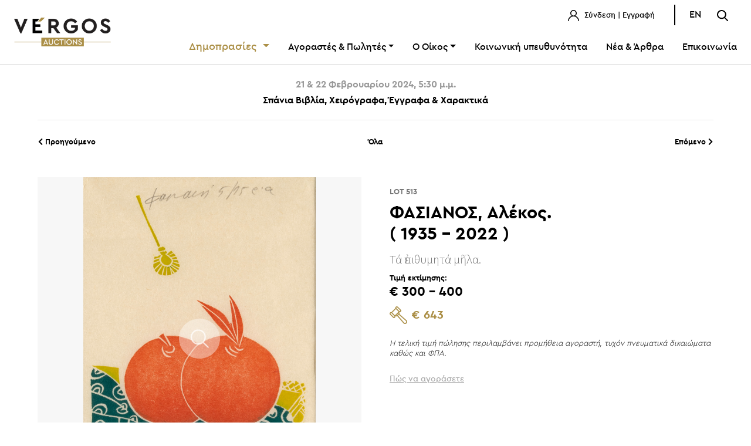

--- FILE ---
content_type: text/html; charset=UTF-8
request_url: https://vergosauctions.com/auctions/detail/category/2/auction/3214/item/20378
body_size: 8112
content:
<!doctype html>
<html lang="el">

<head>
    <meta charset="UTF-8">
    <meta name="viewport"
        content="width=device-width, user-scalable=no, initial-scale=1.0, maximum-scale=1.0, minimum-scale=1.0">
    <meta http-equiv="X-UA-Compatible" content="ie=edge">
    <meta name="csrf-token" content="IDhlHeLkvkwIY77e0p8ktGybnj9SZwl7r7xlajKG">
    <title>Οίκος Δημοπρασιών “ΒΕΡΓΟΣ”</title>
<meta name="description" content="Με 35 χρόνια εμπειρίας στις δημοπρασίες έργων τέχνης και σπάνιων βιβλίων, χειρογράφων και χαρτών, η VERGOS Auctions είναι σήμερα ο μεγαλύτερος και μακροβιότερος Οίκος Δημοπρασιών της Ελλάδας.">
<meta property="og:title" content="Οίκος Δημοπρασιών “ΒΕΡΓΟΣ”">
<meta property="og:description" content="Με 35 χρόνια εμπειρίας στις δημοπρασίες έργων τέχνης και σπάνιων βιβλίων, χειρογράφων και χαρτών, η VERGOS Auctions είναι σήμερα ο μεγαλύτερος και μακροβιότερος Οίκος Δημοπρασιών της Ελλάδας.">
<meta property="og:site_name" content="Οίκος Δημοπρασιών “ΒΕΡΓΟΣ”">
<meta property="og:image" content="https://www.vergosauctions.com/public/images/vergos-share-featured.jpg">


<script type="application/ld+json">{"@context":"https://schema.org","@type":"WebPage","name":"Οίκος Δημοπρασιών “ΒΕΡΓΟΣ”","description":"Με 35 χρόνια εμπειρίας στις δημοπρασίες έργων τέχνης και σπάνιων βιβλίων, χειρογράφων και χαρτών, η VERGOS Auctions είναι σήμερα ο μεγαλύτερος και μακροβιότερος Οίκος Δημοπρασιών της Ελλάδας."}</script>
    <meta name="description" content="">
    <link rel="stylesheet" href="https://vergosauctions.com/fonts/vendor/cera/fonts.css">

    <!-- Για υποστήριξη πολυτονικού -->
    <link rel="preconnect" href="https://fonts.gstatic.com">
    <link href="https://fonts.googleapis.com/css2?family=Source+Sans+Pro:wght@300;400;700&display=swap" rel="stylesheet">

        <link rel="stylesheet" href="https://vergosauctions.com/node_modules/@fancyapps/fancybox/jquery.fancybox.css">
    <link rel="stylesheet" href="https://vergosauctions.com/css/app.css">

    <link rel="apple-touch-icon-precomposed" sizes="57x57" href="https://vergosauctions.com/images/favicomatic/apple-touch-icon-57x57.png" />
    <link rel="apple-touch-icon-precomposed" sizes="114x114" href="https://vergosauctions.com/images/favicomatic/apple-touch-icon-114x114.png" />
    <link rel="apple-touch-icon-precomposed" sizes="72x72" href="https://vergosauctions.com/images/favicomatic/apple-touch-icon-72x72.png" />
    <link rel="apple-touch-icon-precomposed" sizes="144x144" href="https://vergosauctions.com/images/favicomatic/apple-touch-icon-144x144.png" />
    <link rel="apple-touch-icon-precomposed" sizes="60x60" href="https://vergosauctions.com/images/favicomatic/apple-touch-icon-60x60.png" />
    <link rel="apple-touch-icon-precomposed" sizes="120x120" href="https://vergosauctions.com/images/favicomatic/apple-touch-icon-120x120.png" />
    <link rel="apple-touch-icon-precomposed" sizes="76x76" href="https://vergosauctions.com/images/favicomatic/apple-touch-icon-76x76.png" />
    <link rel="apple-touch-icon-precomposed" sizes="152x152" href="https://vergosauctions.com/images/favicomatic/apple-touch-icon-152x152.png" />
    <link rel="icon" type="image/png" href="https://vergosauctions.com/images/favicomatic/favicon-196x196.png" sizes="196x196" />
    <link rel="icon" type="image/png" href="https://vergosauctions.com/images/favicomatic/favicon-96x96.png" sizes="96x96" />
    <link rel="icon" type="image/png" href="https://vergosauctions.com/images/favicomatic/favicon-32x32.png" sizes="32x32" />
    <link rel="icon" type="image/png" href="https://vergosauctions.com/images/favicomatic/favicon-16x16.png" sizes="16x16" />
    <link rel="icon" type="image/png" href="https://vergosauctions.com/images/favicomatic/favicon-128.png" sizes="128x128" />
    <meta name="application-name" content="&nbsp;"/>
    <meta name="msapplication-TileColor" content="#FFFFFF" />
    <meta name="msapplication-TileImage" content="https://vergosauctions.com/images/favicomatic/mstile-144x144.png" />
    <meta name="msapplication-square70x70logo" content="https://vergosauctions.com/images/favicomatic/mstile-70x70.png" />
    <meta name="msapplication-square150x150logo" content="https://vergosauctions.com/images/favicomatic/mstile-150x150.png" />
    <meta name="msapplication-wide310x150logo" content="https://vergosauctions.com/images/favicomatic/mstile-310x150.png" />
    <meta name="msapplication-square310x310logo" content="https://vergosauctions.com/images/favicomatic/mstile-310x310.png" />


    <script async src="https://js.convertflow.co/production/websites/43544.js"></script>

    <!-- Global site tag (gtag.js) - Google Analytics -->
    <script async src="https://www.googletagmanager.com/gtag/js?id=UA-6145587-1"></script>
    <script>
        window.dataLayer = window.dataLayer || [];
        function gtag(){dataLayer.push(arguments);}
        gtag('js', new Date());

        gtag('config', 'UA-6145587-1');
    </script>

    <!-- Meta Pixel Code -->
    <script>
        !function(f,b,e,v,n,t,s)
        {if(f.fbq)return;n=f.fbq=function(){n.callMethod?
            n.callMethod.apply(n,arguments):n.queue.push(arguments)};
            if(!f._fbq)f._fbq=n;n.push=n;n.loaded=!0;n.version='2.0';
            n.queue=[];t=b.createElement(e);t.async=!0;
            t.src=v;s=b.getElementsByTagName(e)[0];
            s.parentNode.insertBefore(t,s)}(window, document,'script',
            'https://connect.facebook.net/en_US/fbevents.js');
        fbq('init', '420794719792123');
        fbq('track', 'PageView');
    </script>


     <script id="cookieyes" type="text/javascript" src="https://cdn-cookieyes.com/client_data/85856b54378b90a3463610de/script.js"></script>   


    <noscript><img height="1" width="1" style="display:none"
                   src="https://www.facebook.com/tr?id=420794719792123&ev=PageView&noscript=1"
        /></noscript>
    <!-- End Meta Pixel Code -->
    <script src="https://www.google.com/recaptcha/api.js"></script>
</head>


<body>

<div id="app">

<flash-message class="app-flash-messages"></flash-message>
<!-- header -->
<header id="app_header" class="">
    <div class="container-fluid">
        <div class="row align-items-center">

            <div class="col-6 col-md-2">
                <a href="https://vergosauctions.com" class="logo">
                                        <img src="https://vergosauctions.com/images/vergos-new-logo-2022.png" alt="Vergos Auctions" class="img-fluid">
                                    </a>
            </div>

            <div class="col-6 col-md-10">
                <div class="row">
                    <div class="col-md-12 topbar mb-3 text-right">
                        <ul class="list-inline">
        <li class="list-inline-item">
        
        <a href="https://vergosauctions.com/login">
            <img src="https://vergosauctions.com/theme/user-icon.svg" alt="Σύνδεση" class="img-fluid">
            Σύνδεση | Εγγραφή
        </a>
        
        <div id="login-modal" class="login-modal menu-modal px-5 py-4">
    <img src="https://vergosauctions.com/theme/logo.svg" alt="VERGOS Auctions"
         class="img-fluid d-flex mx-auto mb-3">

    <div class="login-modal-wrapper">
        <div id="login-area" class="login-area text-center show">
            <p class="text-center mb-3 font-weight-light">
                Συνδεθείτε στο λογαριασμό σας
            </p>
            <form>
                <input type="hidden" name="_token" value="IDhlHeLkvkwIY77e0p8ktGybnj9SZwl7r7xlajKG" autocomplete="off">
                <input type="hidden" id="loginLocale" value="el">
                <div class="form-group">
                    <input type="email" name="email" id="login_email" v-model="loginForm.email" placeholder="E-Mail"
                           class="form-control" @keydown="resetLoginValidationError('email')">
                </div>


                <div v-if="loginForm.errors.email" class="form-group">
                    <span class="text-danger" v-text="loginForm.errors.email[0]"></span>
                </div>


                <div class="form-group">
                    <input @keydown="resetLoginValidationError('password')" type="password" name="password"
                           id="login_password" v-model="loginForm.password"
                           placeholder="Κωδικός πρόσβασης" class="form-control">
                </div>


                <div v-if="loginForm.errors.password" class="form-group">
                    <span class="text-danger" v-text="loginForm.errors.password[0]"></span>
                </div>

                <div v-if="loginForm.otherError" class="form-group">
                    <span class="text-danger" v-text="loginForm.otherError"></span>
                </div>


                <a href="https://vergosauctions.com/password/show" id="show-password-area"
                   class="font13 font-weight-light">
                    <u>Ξέχασα τον κωδικό μου</u>
                </a> |
                <a href="https://vergosauctions.com/register" class="font13 font-weight-light">
                    <u>Εγγραφή</u>
                </a>
                <div class="d-flex align-content-center justify-content-center mt-3">
                    <button id="close_login_modal" @click.prevent="resetLoginForm"  type="button"
                            class="btn btn-sm btn-outline-dark mr-2">
                        Κλείσιμο
                    </button>
                    <button type="submit" @click.prevent="login" class="btn btn-sm btn-primary">
                        Σύνδεση
                    </button>
                </div>
            </form>
        </div>

        <div id="password-area" class="password-area text-center">
            <p class="text-center mb-3 font-weight-light">
                Συμπληρώστε το e-mail σας για να επαναφέρετε τον κωδικό πρόσβασης.
            </p>
            <form>
                <div class="form-group">
                    <input type="email" name="email" id="reset_email" placeholder="Διεύθυνση email"
                           class="form-control">
                </div>
                <a href="javascript:void(0)" id="show-login-area" class="font13 font-weight-light">
                    <u>Σύνδεση</u>
                </a> |
                <a href="https://vergosauctions.com/register" class="font13 font-weight-light">
                    <u>Εγγραφή</u>
                </a>
                <div class="d-flex align-content-center justify-content-center mt-3">
                    <button type="button" class="btn btn-sm btn-outline-dark mr-2">
                        Κλείσιμο
                    </button>
                    <button type="submit"
                            class="btn btn-sm btn-primary">
                        Επαναφορά
                    </button>
                </div>
            </form>
        </div>

    </div><!-- end wrapper-->

</div>
    </li>
    























</ul>

<ul class="list-inline langs">

    
                            <li class="list-inline-item langs-menu">
            <a href="https://vergosauctions.com/lang/en">EN</a>
        </li>
            
    <li class="list-inline-item">
        <a id="openSearch" href="javascript::void(0)">
            <img src="https://vergosauctions.com/theme/search-icon.svg" alt="Αναζήτηση" class="img-fluid">
        </a>
    </li>
</ul>
                    </div>
                    <div class="col-md-12">
                        <nav class="navbar navbar-expand-md">
    <div class="d-flex d-md-none align-items-center justify-content-end"
         style="width: 100%;">
<!--        <a href="javascript:void(0)" id="show-cart-modal" class="mr-4">
            <img src="https://vergosauctions.com/theme/cart-icon.svg" alt="Καλάθι"
                 class="img-fluid">
        </a>-->
        <a id="openSearchMob" href="javascript:void(0)" class="mr-4">
            <img src="https://vergosauctions.com/theme/search-icon.svg" alt="Αναζήτηση" class="img-fluid">
        </a>
        <span class="hamburger" id="ham"><i class="fal fa-bars"></i></span>
    </div>

    <!-- MOBILE MENU-->
    <nav class="nav-drill">
        <ul class="nav-items nav-level-1">

            <li class="nav-item nav-expand">
                <a class="nav-link nav-expand-link" href="#">
                    Δημοπρασίες
                </a>
                <ul class="nav-items nav-expand-content">

                                                                                                    <li class="nav-item">
                                <a href="https://vergosauctions.com/auctions/list/2"
                                   class="nav-link">
                                                                            Τρέχουσες δημοπρασίες
                                                                    </a>
                            </li>
                                                                                                            <li class="nav-item">
                                <a href="https://vergosauctions.com/auctions/list/3"
                                   class="nav-link">
                                                                            Προσεχείς δημοπρασίες
                                                                    </a>
                            </li>
                                                                                                            <li class="nav-item">
                                <a href="https://vergosauctions.com/auctions/list/4"
                                   class="nav-link">
                                                                            Προηγούμενες δημοπρασίες
                                                                    </a>
                            </li>
                                                                                                                                            </ul>
            </li>






            <li class="nav-item nav-expand">
                <a class="nav-link nav-expand-link" href="#">
                    Αγοραστές &amp; Πωλητές
                </a>
                <ul class="nav-items nav-expand-content">
                    <li class="nav-item">
                        <a href="https://vergosauctions.com/how-to-buy"
                           class="nav-link ">
                            Πώς να αγοράσετε
                        </a>
                    </li>
                    <li class="nav-item">
                        <a href="https://vergosauctions.com/how-to-sell"
                           class="nav-link ">
                            Πώς να πουλήσετε
                        </a>
                    </li>
                    <li class="nav-item">
                        <a class="nav-link" href="https://vergosauctions.com/auction-terms">
                            Όροι &amp; Προϋποθέσεις
                        </a>
                    </li>
                    
                    
                    
                    
                    
                    
                </ul>
            </li>

            <li class="nav-item nav-expand">
                <a class="nav-link nav-expand-link" href="#">
                    Ο Οίκος
                </a>
                <ul class="nav-items nav-expand-content">
                    <li class="nav-item">
                        <a href="https://vergosauctions.com/company"
                           class="nav-link ">
                            Η ιστορία μας
                        </a>
                    </li>
                    <li class="nav-item">
                        <a href="https://vergosauctions.com/team"
                           class="nav-link ">
                            Η ομάδα μας
                        </a>
                    </li>

                </ul>
            </li>


            <li class="nav-item">
                <a class="nav-link"
                   href="/auctions/list/7">Κοινωνική υπευθυνότητα</a>
            </li>
                            <li class="nav-item">
                    <a class="nav-link"
                       href="https://vergosauctions.com/blog">Νέα &amp; Άρθρα</a>
                </li>
                        <li class="nav-item">
                <a class="nav-link"
                   href="https://vergosauctions.com/contact">Επικοινωνία</a>
            </li>
            <!-- START: όταν είναι logged in-->
                    <!-- END: όταν είναι logged in-->

            <!-- START:όταν είναι logged in φεύγει-->
                            <li class="nav-item border-0 mt-5 px-3">
                    <a href="https://vergosauctions.com/login"
                       class="btn btn-sm btn-outline-dark d-block">
                        Σύνδεση / Εγγραφή
                    </a>
                </li>
                    <!-- END: όταν είναι logged in φεύγει-->

            
            
                
                                    <li style="display:block;"
                        class="list-inline-item langs-menu">
                        <a style="display: block; text-align:center;"
                           href="https://vergosauctions.com/lang/en">
                            English
                        </a>
                    </li>
                                    </ul>

    </nav>

    <!-- MAIN MENU-->
    <div class="collapse navbar-collapse" id="navbarSupportedContent">
        <ul class="navbar-nav">
            <li class="nav-item dropdown">
                <a style="font-size:18px;"
                   class="nav-link dropdown-toggle text-danger"
                   id="auctionsDropdown"
                   role="button" data-toggle="dropdown"
                   aria-haspopup="true" aria-expanded="false" href="#">
                    Δημοπρασίες
                </a>
                <div class="dropdown-menu" aria-labelledby="auctionsDropdown">
                    
                                                                                <a href="https://vergosauctions.com/auctions/list/2"
                               class="dropdown-item">
                                                                    Τρέχουσες δημοπρασίες
                                                            </a>
                                                                                                            <a href="https://vergosauctions.com/auctions/list/3"
                               class="dropdown-item">
                                                                    Προσεχείς δημοπρασίες
                                                            </a>
                                                                                                            <a href="https://vergosauctions.com/auctions/list/4"
                               class="dropdown-item">
                                                                    Προηγούμενες δημοπρασίες
                                                            </a>
                                                                                                                                            </div>
            </li>





            <li class="nav-item dropdown">
                <a class="nav-link dropdown-toggle" id="sellersBuyersDropdown"
                   role="button" data-toggle="dropdown"
                   aria-haspopup="true" aria-expanded="false"
                   href="#">Αγοραστές &amp; Πωλητές</a>
                <div class="dropdown-menu"
                     aria-labelledby="sellersBuyersDropdown">
                    <a href="https://vergosauctions.com/how-to-buy"
                       class="dropdown-item ">
                        Πώς να αγοράσετε
                    </a>
                    <a href="https://vergosauctions.com/how-to-sell"
                       class="dropdown-item ">
                        Πώς να πουλήσετε
                    </a>

                    <a href="https://vergosauctions.com/auction-terms"
                       class="dropdown-item ">
                        Όροι &amp; Προϋποθέσεις
                    </a>
                </div>
            </li>

            <li class="nav-item dropdown">
                <a class="nav-link dropdown-toggle" id="sellersBuyersDropdown"
                   role="button" data-toggle="dropdown"
                   aria-haspopup="true" aria-expanded="false"
                   href="#">Ο Οίκος</a>
                <div class="dropdown-menu"
                     aria-labelledby="sellersBuyersDropdown">
                    <a href="https://vergosauctions.com/company"
                       class="dropdown-item ">
                        Η ιστορία μας
                    </a>
                    <a href="https://vergosauctions.com/team"
                       class="dropdown-item ">
                        Η ομάδα μας
                    </a>
                </div>
            </li>


            <li class="nav-item">
                <a class="nav-link"
                   href="/auctions/list/7">Κοινωνική υπευθυνότητα</a>
            </li>
                            <li class="nav-item">
                    <a class="nav-link"
                       href="https://vergosauctions.com/blog">Νέα &amp; Άρθρα</a>
                </li>
                        <li class="nav-item">
                <a class="nav-link"
                   href="https://vergosauctions.com/contact">Επικοινωνία</a>
            </li>
        </ul>
    </div>

</nav>
                    </div>
                </div>
            </div>
        </div>
    </div>

</header>
<!-- end header -->

<!-- content -->


    
    

    <section class="container mt-4 mb-5">
        <div class="row mb-2">
            <div class="col-md-12" style="text-align: center !important;">
                                                                            <h6 style="color: #999999;">21 & 22 Φεβρουαρίου 2024, 5:30 μ.μ.</h6>
                        <h6>Σπάνια Βιβλία, Χειρόγραφα, Έγγραφα & Χαρακτικά</h6>
                                                    <hr class="mt-4">
            </div>
        </div>
        
        <div class="row">
    <div class="col-6 col-md-4 order-2 order-md-1 text-left">
                <a href="https://vergosauctions.com/auctions/detail/category/2/auction/3214/item/20132" class="btn p-0">
            <i class="fas fa-chevron-left"></i>
            Προηγούμενο
        </a>
            </div>
    <div class="col-12 col-md-4 order-1 order-md-2 mb-2 mb-md-0 text-center">
        <a href="https://vergosauctions.com/auctions/detail/grid/2/3214/0/0" class="btn p-0">
            Όλα
        </a>
    </div>
    <div class="col-6 col-md-4 order-3 text-right">
                <a href="https://vergosauctions.com/auctions/detail/category/2/auction/3214/item/20936" class="btn p-0">
            Επόμενο
            <i class="fas fa-chevron-right"></i>
        </a>
            </div>
</div>
        

        
        <div class="row mt-5">

            
            <div class="col-md-6 pr-3 pr-md-4">

    <div class="gallery_thumbs">

        
        
                <div>
            <a href="https://erp.vergosauctions.com/uploads/p/20378/30308.jpg" class="img_list d-block overlay-container"
                 data-caption="Τά ἐπιθυμητά μῆλα." data-fancybox="image_group">
                <img src="https://erp.vergosauctions.com/uploads/p/20378/30308.jpg" alt="513"
                    class="overlay-image img-fit-containt h550">
                <div class="overlay d-flex align-items-center justify-content-center">
                    <img src="https://vergosauctions.com/images/icon-hover-zoom.png" alt="VERGOS Auctions" />
                </div>
            </a>
        </div>
        
        
                <div>
            <a href="https://erp.vergosauctions.com/uploads/p/20378/30309.jpg" class="img_list d-block overlay-container"
                 data-caption="Τά ἐπιθυμητά μῆλα." data-fancybox="image_group">
                <img src="https://erp.vergosauctions.com/uploads/p/20378/30309.jpg" alt="513"
                    class="overlay-image img-fit-containt h550">
                <div class="overlay d-flex align-items-center justify-content-center">
                    <img src="https://vergosauctions.com/images/icon-hover-zoom.png" alt="VERGOS Auctions" />
                </div>
            </a>
        </div>
        
                
    </div>


    
    <div class="row no-gutters mt-3 gallery-thumbs-nav slider">

                                        <div class="img_list slick-item">
            <img src="https://erp.vergosauctions.com/uploads/p/20378/30308.jpg"
                alt="Τά ἐπιθυμητά μῆλα." class="overlay-image img-fit-containt h120">
        </div>
                                <div class="img_list slick-item">
            <img src="https://erp.vergosauctions.com/uploads/p/20378/30309.jpg"
                alt="Τά ἐπιθυμητά μῆλα." class="overlay-image img-fit-containt h120">
        </div>
                                
    </div>
    
    <div class="row">
        <div class="col-md-12 pr-3 pr-md-4 mb-4 mb-md-0">
            <ul class="list-inline action_buttons d-flex justify-content-center">

                <li class="list-inline-item">
                    <follow-auction image_path="https://vergosauctions.com/images/follow_black.png" style="z-index: 1"
                        check="" locale="el" type="item"
                        item="20378"></follow-auction>
                </li>

            </ul>
        </div>
    </div>
</div>
            

            <div class="col-md-6 pl-3 pl-md-4">

                
                <div class="row no-gutters flex-column">

    <h6 class="pt-3 d-block font-weight-bold font777 font13">
        LOT 513
    </h6>

    <h3 class="mb-0">
                    ΦΑΣΙΑΝΟΣ, Αλέκος.
            </h3>

    <h3 class="card-title font-weight-bold d-block">

        



        ( 1935
                            - 2022 )
                        








        
    </h3>

    <p class="font777 font-weight-light font21 mb-0 change-font">
                    Τά ἐπιθυμητά μῆλα.
            </p>

    <!--START:  aυτό να πάει στο SinglePrices.vue στο div id=edooooooo -->
                <span class="font-weight-light my-2">
                                <span class="font13 d-block font-weight-bold">Τιμή εκτίμησης: </span>
            <span class="font22 d-block font-weight-bold">€ 300 - 400</span>
        </span>

                                    
                
                
                
                
                
                <hammer-price :auctionid="3214"
                              type="detail"
                              itemcode="120320"
                              :royalty="1"
                              :commission="18"
                              :price="500">
                </hammer-price>
                    
    <!--END:  -->
</div>
                
                
                                                                                    <div class="row no-gutters my-4">
                        <i class="font13 font-weight-light">
                            Η τελική τιμή πώλησης περιλαμβάνει προμήθεια αγοραστή, τυχόν πνευματικά δικαιώματα καθώς και ΦΠΑ.
                        </i>
                    </div>
                
                                                    <small-bid-list lot="513"
                        auction_type="1" auction_id="3214"
                        category="5"
                        :item_connected_id="22794"
                        user_id="" locale="el">
                    </small-bid-list>
                                <a href="https://vergosauctions.com/how-to-buy" class="text-secondary">
                    <u>Πώς να αγοράσετε</u>
                </a>
            </div>
        </div>
        

        

        

        


        
        <div class="row mt-5">
            <div class="col-md-6 col-sm-12 pr-3 pr-md-4">
                <h5 class="border-bottom-ver d-inline-block pb-3 mb-4">
                    Πληροφορίες
                </h5>
                                                            <p>Έ&gamma;&chi;&rho;&omega;&mu;&omicron; &lambda;&iota;&nu;ό&lambda;&alpha;&iota;&omicron;, 232 x 165 mm. Έ&kappa;&delta;&omicron;&sigma;&eta; &sigma;&epsilon; 15 &alpha;&nu;&tau;ί&tau;&upsilon;&pi;&alpha;, &upsilon;&pi;&omicron;&gamma;&rho;&alpha;&phi;ή,&nbsp;&alpha;&rho;ί&theta;&mu;&eta;&sigma;&eta; &kappa;&alpha;&iota; &eta; έ&nu;&delta;&epsilon;&iota;&xi;&eta; &laquo;e. a.&raquo; &pi;ά&nu;&omega; &sigma;&tau;&omicron; &mu;έ&sigma;&omicron;. &Sigma;&epsilon; &kappa;&omicron;&rho;&nu;ί&zeta;&alpha;. <span style="color:#ab8f46;">&#8226;</span> &Beta;&lambda;. &Phi;&alpha;&sigma;&iota;&alpha;&nu;ό&sigmaf;,<em> Ἀ&phi;ί&sigma;&epsilon;&sigmaf;</em>, &Beta;&omicron;&upsilon;&rho;&kappa;&alpha;&rho;&iota;&alpha;&nu;ή &Kappa;έ&alpha;&sigmaf;, 1989 (&epsilon;&iota;&kappa;&omicron;&nu;ί&zeta;&epsilon;&tau;&alpha;&iota; &sigma;&tau;&omicron; &epsilon;&xi;ώ&phi;&upsilon;&lambda;&lambda;&omicron;).</p>

                    
                
                <div>
                                                                                </div>

                <div>
                                                                                </div>

                <div>
                                                                                </div>


            </div>
            <div class="col-md-6 col-sm-12 pl-3 pl-md-4">
                <h5 class="border-bottom-ver d-inline-block pb-3 mb-4">Χαρακτηριστικά</h5>
                <ul class="list-group list-group-flush">

                                            <li class="list-group-item">

                                                                                                <strong>Καλλιτέχνης: </strong>
                                                            


                                                            ΦΑΣΙΑΝΟΣ, Αλέκος.
                            
                            ( 1935
                            - 2022 )
                                                                </li>

                                            <li class="list-group-item">
                            <strong>Τίτλος:  </strong>
                                                            Τά ἐπιθυμητά μῆλα.
                                                    </li>
                    
                    


                    

                    

                    
                    
                                            <li class="list-group-item">
                            <strong>Πνευματικά δικαιώματα:  </strong>
                            Ναι
                        </li>
                    
                                                                        <li class="list-group-item">
                                                                    <strong>Στοιχεία έκδοσης: </strong>
                                                                [1989].
                            </li>
                                                            </ul>
            </div>
        </div>
        

        <div class="row mt-5 mb-5">

        <div class="col-md-4 col-sm-12 d-flex">
            <a href="https://vergosauctions.com/how-to-buy" class="widget-how-to bg-info p-4 text-white v-shadow rounded mb-4">
                <h6>Πώς να αγοράσετε</h6>
                <p class="text-white">
                    Όλες οι πληροφορίες που χρειάζεται να γνωρίζετε για να αγοράσετε από τον Οίκο μας.
                </p>
                <i class="fal fa-arrow-right text-white"></i>
            </a>
        </div>

        <div class="col-md-4 col-sm-12 d-flex">
            <a href="https://vergosauctions.com/how-to-sell" class="widget-how-to bg-info p-4 text-white v-shadow rounded mb-4">
                <h6>Πώς να πουλήσετε</h6>
                <p class="text-white">
                    Όλες οι πληροφορίες που χρειάζεται να γνωρίζετε για να πουλήσετε μέσω του Οίκου μας.
                </p>
                <i class="fal fa-arrow-right text-white"></i>
            </a>
        </div>

        <div class="col-md-4 col-sm-12 d-flex">
            <a href="/#newsletter" class="widget-how-to bg-info p-4 text-white v-shadow rounded mb-4">
                <h6>Εγγραφείτε</h6>
                <p class="text-white">
                    Εάν θέλετε να λαμβάνετε ενημερώσεις για τις Δημοπρασίες, τα νέα και τις δράσεις του Οίκου μας,
                    εγγραφείτε εδώ.
                </p>
                <button class="btn btn-info border-white">ΕΓΓΡΑΦΗ</button>
            </a>
        </div>
    </div>

    </section>

<!-- end content -->

    <!-- footer -->
    <footer id="app_footer">
        <div class="container">
   <!-- <a class="btn btn-primary" id="open_popup_button" href="#popup1" style="display:none;">_</a>
    <div id="popup1" class="overlay">
        <div class="popup"> <a class="close" href="#">&times;</a>
            <div id="dialog" class="window">
                <div class="box">
                    <div class="font-weight-light">
                        <div class="text-body">
                            <h2 style="font-family: cera_pro;">Newsletter</h2>
                            <p class="font21 my-3 mx-auto" style="max-width: 550px;">
                                Εάν θέλετε να λαμβάνετε ενημερώσεις για τις Δημοπρασίες, τα νέα και τις δράσεις του Οίκου μας, εγγραφείτε εδώ.
                            </p>
                            <a target="_blank" href="https://vergosauctions.us4.list-manage.com/subscribe?u=75a3b11ba446fa3a5bc021d41&amp;id=10fb6ba776" class="btn btn-info px-5">
                                Εγγραφή
                            </a>
                            <br><br>
                        </div>
                    </div>
                </div>
            </div>
        </div>
    </div>-->
    <!-- Footer Top -->
    <div class="row footer-top m-0">
        <div class="col-md-12 mt-0 mb-4">
                        <hr>
                    </div>
        <div class="col-md-3 mb-5 mb-md-0">

                            <img src="https://vergosauctions.com/images/vergos-new-logo-2022.png" style="width: 120px !important;"
                     alt="ΔΗΜΟΠΡΑΣΙΕΣ ΒΕΡΓΟΣ" class="img-fluid logo">
            
            <ul class="list-inline pl-2 mt-3 mt-md-5 socials">
                <li class="list-inline-item">
                    <a href="https://www.facebook.com/VergosAuctions/" target="_blank">
                        <i class="facebook-icon"></i>
                    </a>
                </li>
                <li class="list-inline-item">
                    <a href="https://www.instagram.com/vergosauctions/" target="_blank">
                        <i class="fab fa-instagram"></i>
                    </a>
                </li>
                <li class="list-inline-item">
                    <a href="https://www.youtube.com/channel/UCi9ALwDJJXBsMxTf7hU7X6Q" target="_blank" style="position: relative;
                    top: -7px; left:-7px">
                        <svg xmlns="http://www.w3.org/2000/svg" width="50" height="25" viewBox="0 0 186.909 140.182"><path d="M19.576,7A15.628,15.628,0,0,0,4,22.576v109.03a15.628,15.628,0,0,0,15.576,15.576H175.333a15.628,15.628,0,0,0,15.576-15.576V22.576A15.628,15.628,0,0,0,175.333,7Zm0,7.788H175.333a7.687,7.687,0,0,1,7.788,7.788v109.03a7.686,7.686,0,0,1-7.788,7.788H19.576a7.687,7.687,0,0,1-7.788-7.788V22.576A7.687,7.687,0,0,1,19.576,14.788ZM76.09,39.167A3.894,3.894,0,0,0,72.3,43.045v70.091a3.894,3.894,0,0,0,5.993,3.286l54.515-35.045a3.894,3.894,0,0,0,0-6.556L78.3,39.775A3.894,3.894,0,0,0,76.09,39.167Zm4,11.012,43.427,27.927L80.091,106.018Z" transform="translate(-4 -7)"/></svg>
                    </a>
                </li>
                <li class="list-inline-item">
                    <a href="https://wa.me/%2B306983398963" target="_blank">
                        <i class="fab fa-whatsapp"></i>
                    </a>
                </li>
                <li class="list-inline-item">
                    <a href="tel:+306983398963" onclick="fallbackToViber(event)" target="_blank">
                        <i class="fab fa-brands fa-viber"></i>
                    </a>
                </li>
            </ul>
        </div>

        <div class="col-md-9">
            <div class="row">
                <div class="col-6 col-md-3 mb-4 mb-md-0">
                    <h6>ΔΗΜΟΠΡΑΣΙΕΣ &amp; ΠΩΛΗΣΕΙΣ</h6>
                    <ul class="list-group">

                        
                                                            <li class="list-group-item">
                                    <a href="https://vergosauctions.com/auctions/list/2">
                                                                                    Τρέχουσες δημοπρασίες
                                                                            </a>
                                </li>
                                                            <li class="list-group-item">
                                    <a href="https://vergosauctions.com/auctions/list/3">
                                                                                    Προσεχείς δημοπρασίες
                                                                            </a>
                                </li>
                                                            <li class="list-group-item">
                                    <a href="https://vergosauctions.com/auctions/list/4">
                                                                                    Προηγούμενες δημοπρασίες
                                                                            </a>
                                </li>
                                                            <li class="list-group-item">
                                    <a href="https://vergosauctions.com/auctions/list/7">
                                                                                    Φιλανθρωπικές δημοπρασίες
                                                                            </a>
                                </li>
                            
                        




                    </ul>
                </div>

                <div class="col-6 col-md-3">
                    <h6>ΑΓΟΡΑΣΤΕΣ &amp; ΠΩΛΗΤΕΣ</h6>
                    <ul class="list-group">
                        <li class="list-group-item">
                            <a href="https://vergosauctions.com/how-to-buy">Πώς να αγοράσετε</a>
                        </li>
                        <li class="list-group-item">
                            <a href="https://vergosauctions.com/how-to-sell">Πώς να πουλήσετε</a>
                        </li>
                        <li class="list-group-item">
                            <a href="https://vergosauctions.com/auction-terms">
                                Όροι &amp; Προϋποθέσεις
                            </a>
                        </li>
                    </ul>
                </div>

                <div class="col-6 col-md-2">
                    <h6>                            ΕΤΑΙΡΕΙΑ
                        </h6>
                    <ul class="list-group">
                        <li class="list-group-item">
                            <a href="https://vergosauctions.com/company">Ο Οίκος</a>
                        </li>
                                                <li class="list-group-item">
                            <a href="https://vergosauctions.com/blog">Νέα &amp; Άρθρα</a>
                        </li>
                                                <li class="list-group-item">
                            <a href="https://vergosauctions.com/contact">Επικοινωνία</a>
                        </li>
                    </ul>
                </div>

                <div class="col-6 col-md-4">
                    <h6>ΕΠΙΚΟΙΝΩΝΙΑ</h6>
                    <ul class="list-group">
                        <li class="list-group-item">
                                                                                                ΝΕΟΦΥΤΟΥ ΔΟΥΚΑ 10
                                
                                                    </li>
                        <li class="list-group-item">
                                                            106 74,
                            
                                                                                                ΑΘΗΝΑ
                                                                                    </li>
                        <li class="list-group-item">
                                                            T: <a
                                    href="tel:+30 210 3614897"><strong>+30 210 3614897</strong></a>
                                                    </li>
                        <li class="list-group-item">
                                                            E: <a
                                    href="mailto:info@vergosauctions.com  "><strong>info@vergosauctions.com  </strong></a>
                                                    </li>
                    </ul>
                </div>

            </div>

        </div>

    </div>

    <!-- Footer Bottom -->
    <div class="row footer-bottom mb-4">
        <div class="col-md-12 mt-4 mb-3">
            <hr>
        </div>
        <div class="col-sm-8 text-md-left text-center mb-3 mb-md-0">
            &copy; 2020  - 2026
                            ΔΗΜΟΠΡΑΣΙΕΣ ΒΕΡΓΟΣ.
                        Με επιφύλαξη κάθε δικαιώματος
            <br>
                            <a href="https://33communication.com"
                   target="_blank">33communication</a> για
                ΔΗΜΟΠΡΑΣΙΕΣ ΒΕΡΓΟΣ
                    </div>
        <div class="col-sm-4 text-center text-sm-right mb-3 mb-md-0">
            <a href="https://vergosauctions.com/terms-of-use">Όροι χρήσης</a> |
            <a href="https://vergosauctions.com/privacy-policy">Πολιτική Απορρήτου</a> |
            <a href="https://vergosauctions.com/cookie-policy">Πολιτική Cookies</a>
        </div>

    </div>
    <script>
        function fallbackToViberWeb(event) {
            setTimeout(function() {
                if (!document.hasFocus()) {
                    window.location.href = 'https://www.viber.com/';
                }
            }, 1000);
        }
    </script>
</div>

<!-- Modal -->
<div class="modal fade" id="searchModal" tabindex="-1" role="dialog" aria-labelledby="exampleModalCenterTitle" aria-hidden="true">
    <div class="modal-dialog modal-md modal-dialog-centered" role="document">
        <div class="modal-content p-5">
            <form action="https://vergosauctions.com/search">
                <input type="hidden" name="_token" value="IDhlHeLkvkwIY77e0p8ktGybnj9SZwl7r7xlajKG" autocomplete="off">                <div class="modal-header border-0" style="justify-content: center;">
                    <h5 class="modal-title" id="exampleModalLongTitle">Αναζήτηση</h5>
                </div>

                <div class="modal-body">
                    <input type="text" name="search" placeholder="αναζήτηση για..." id="searchid" class="form-control">
                </div>

                <div class="modal-footer border-0" style="justify-content: center;">
                    <a class="btn simple-link text-dark" data-dismiss="modal">Ακύρωση</a>
                    <button type="submit" class="btn btn-primary">Αναζήτηση</button>
                </div>
            </form>
        </div>
    </div>
</div>
    </footer>
    <!-- end footer -->

    
    
        
        
            
            
                    
    

</div>


<script src="/js/app.js?id=fdd1f16d54ecd66dd32950eb479b6358&ver=2"></script>
<script data-account="tOcCCgm7cP" src="https://cdn.userway.org/widget.js"></script>


    <script src="https://vergosauctions.com/node_modules/@fancyapps/fancybox/jquery.fancybox.js"></script>
    <script>
        // $('document').ready(function(){
        //     setTimeout(function(){
        //         window.location.reload(1);
        //     }, 120000);
        // });
    </script>






<script>

</script>

</body>

</html>


--- FILE ---
content_type: text/html; charset=utf-8
request_url: https://www.google.com/recaptcha/api2/anchor?ar=1&k=6LcD7uIZAAAAAKnxlyjDWXexIFUTVCiUWUo66k0E&co=aHR0cHM6Ly92ZXJnb3NhdWN0aW9ucy5jb206NDQz&hl=en&v=N67nZn4AqZkNcbeMu4prBgzg&size=invisible&anchor-ms=20000&execute-ms=30000&cb=3iie0p7ir7st
body_size: 48889
content:
<!DOCTYPE HTML><html dir="ltr" lang="en"><head><meta http-equiv="Content-Type" content="text/html; charset=UTF-8">
<meta http-equiv="X-UA-Compatible" content="IE=edge">
<title>reCAPTCHA</title>
<style type="text/css">
/* cyrillic-ext */
@font-face {
  font-family: 'Roboto';
  font-style: normal;
  font-weight: 400;
  font-stretch: 100%;
  src: url(//fonts.gstatic.com/s/roboto/v48/KFO7CnqEu92Fr1ME7kSn66aGLdTylUAMa3GUBHMdazTgWw.woff2) format('woff2');
  unicode-range: U+0460-052F, U+1C80-1C8A, U+20B4, U+2DE0-2DFF, U+A640-A69F, U+FE2E-FE2F;
}
/* cyrillic */
@font-face {
  font-family: 'Roboto';
  font-style: normal;
  font-weight: 400;
  font-stretch: 100%;
  src: url(//fonts.gstatic.com/s/roboto/v48/KFO7CnqEu92Fr1ME7kSn66aGLdTylUAMa3iUBHMdazTgWw.woff2) format('woff2');
  unicode-range: U+0301, U+0400-045F, U+0490-0491, U+04B0-04B1, U+2116;
}
/* greek-ext */
@font-face {
  font-family: 'Roboto';
  font-style: normal;
  font-weight: 400;
  font-stretch: 100%;
  src: url(//fonts.gstatic.com/s/roboto/v48/KFO7CnqEu92Fr1ME7kSn66aGLdTylUAMa3CUBHMdazTgWw.woff2) format('woff2');
  unicode-range: U+1F00-1FFF;
}
/* greek */
@font-face {
  font-family: 'Roboto';
  font-style: normal;
  font-weight: 400;
  font-stretch: 100%;
  src: url(//fonts.gstatic.com/s/roboto/v48/KFO7CnqEu92Fr1ME7kSn66aGLdTylUAMa3-UBHMdazTgWw.woff2) format('woff2');
  unicode-range: U+0370-0377, U+037A-037F, U+0384-038A, U+038C, U+038E-03A1, U+03A3-03FF;
}
/* math */
@font-face {
  font-family: 'Roboto';
  font-style: normal;
  font-weight: 400;
  font-stretch: 100%;
  src: url(//fonts.gstatic.com/s/roboto/v48/KFO7CnqEu92Fr1ME7kSn66aGLdTylUAMawCUBHMdazTgWw.woff2) format('woff2');
  unicode-range: U+0302-0303, U+0305, U+0307-0308, U+0310, U+0312, U+0315, U+031A, U+0326-0327, U+032C, U+032F-0330, U+0332-0333, U+0338, U+033A, U+0346, U+034D, U+0391-03A1, U+03A3-03A9, U+03B1-03C9, U+03D1, U+03D5-03D6, U+03F0-03F1, U+03F4-03F5, U+2016-2017, U+2034-2038, U+203C, U+2040, U+2043, U+2047, U+2050, U+2057, U+205F, U+2070-2071, U+2074-208E, U+2090-209C, U+20D0-20DC, U+20E1, U+20E5-20EF, U+2100-2112, U+2114-2115, U+2117-2121, U+2123-214F, U+2190, U+2192, U+2194-21AE, U+21B0-21E5, U+21F1-21F2, U+21F4-2211, U+2213-2214, U+2216-22FF, U+2308-230B, U+2310, U+2319, U+231C-2321, U+2336-237A, U+237C, U+2395, U+239B-23B7, U+23D0, U+23DC-23E1, U+2474-2475, U+25AF, U+25B3, U+25B7, U+25BD, U+25C1, U+25CA, U+25CC, U+25FB, U+266D-266F, U+27C0-27FF, U+2900-2AFF, U+2B0E-2B11, U+2B30-2B4C, U+2BFE, U+3030, U+FF5B, U+FF5D, U+1D400-1D7FF, U+1EE00-1EEFF;
}
/* symbols */
@font-face {
  font-family: 'Roboto';
  font-style: normal;
  font-weight: 400;
  font-stretch: 100%;
  src: url(//fonts.gstatic.com/s/roboto/v48/KFO7CnqEu92Fr1ME7kSn66aGLdTylUAMaxKUBHMdazTgWw.woff2) format('woff2');
  unicode-range: U+0001-000C, U+000E-001F, U+007F-009F, U+20DD-20E0, U+20E2-20E4, U+2150-218F, U+2190, U+2192, U+2194-2199, U+21AF, U+21E6-21F0, U+21F3, U+2218-2219, U+2299, U+22C4-22C6, U+2300-243F, U+2440-244A, U+2460-24FF, U+25A0-27BF, U+2800-28FF, U+2921-2922, U+2981, U+29BF, U+29EB, U+2B00-2BFF, U+4DC0-4DFF, U+FFF9-FFFB, U+10140-1018E, U+10190-1019C, U+101A0, U+101D0-101FD, U+102E0-102FB, U+10E60-10E7E, U+1D2C0-1D2D3, U+1D2E0-1D37F, U+1F000-1F0FF, U+1F100-1F1AD, U+1F1E6-1F1FF, U+1F30D-1F30F, U+1F315, U+1F31C, U+1F31E, U+1F320-1F32C, U+1F336, U+1F378, U+1F37D, U+1F382, U+1F393-1F39F, U+1F3A7-1F3A8, U+1F3AC-1F3AF, U+1F3C2, U+1F3C4-1F3C6, U+1F3CA-1F3CE, U+1F3D4-1F3E0, U+1F3ED, U+1F3F1-1F3F3, U+1F3F5-1F3F7, U+1F408, U+1F415, U+1F41F, U+1F426, U+1F43F, U+1F441-1F442, U+1F444, U+1F446-1F449, U+1F44C-1F44E, U+1F453, U+1F46A, U+1F47D, U+1F4A3, U+1F4B0, U+1F4B3, U+1F4B9, U+1F4BB, U+1F4BF, U+1F4C8-1F4CB, U+1F4D6, U+1F4DA, U+1F4DF, U+1F4E3-1F4E6, U+1F4EA-1F4ED, U+1F4F7, U+1F4F9-1F4FB, U+1F4FD-1F4FE, U+1F503, U+1F507-1F50B, U+1F50D, U+1F512-1F513, U+1F53E-1F54A, U+1F54F-1F5FA, U+1F610, U+1F650-1F67F, U+1F687, U+1F68D, U+1F691, U+1F694, U+1F698, U+1F6AD, U+1F6B2, U+1F6B9-1F6BA, U+1F6BC, U+1F6C6-1F6CF, U+1F6D3-1F6D7, U+1F6E0-1F6EA, U+1F6F0-1F6F3, U+1F6F7-1F6FC, U+1F700-1F7FF, U+1F800-1F80B, U+1F810-1F847, U+1F850-1F859, U+1F860-1F887, U+1F890-1F8AD, U+1F8B0-1F8BB, U+1F8C0-1F8C1, U+1F900-1F90B, U+1F93B, U+1F946, U+1F984, U+1F996, U+1F9E9, U+1FA00-1FA6F, U+1FA70-1FA7C, U+1FA80-1FA89, U+1FA8F-1FAC6, U+1FACE-1FADC, U+1FADF-1FAE9, U+1FAF0-1FAF8, U+1FB00-1FBFF;
}
/* vietnamese */
@font-face {
  font-family: 'Roboto';
  font-style: normal;
  font-weight: 400;
  font-stretch: 100%;
  src: url(//fonts.gstatic.com/s/roboto/v48/KFO7CnqEu92Fr1ME7kSn66aGLdTylUAMa3OUBHMdazTgWw.woff2) format('woff2');
  unicode-range: U+0102-0103, U+0110-0111, U+0128-0129, U+0168-0169, U+01A0-01A1, U+01AF-01B0, U+0300-0301, U+0303-0304, U+0308-0309, U+0323, U+0329, U+1EA0-1EF9, U+20AB;
}
/* latin-ext */
@font-face {
  font-family: 'Roboto';
  font-style: normal;
  font-weight: 400;
  font-stretch: 100%;
  src: url(//fonts.gstatic.com/s/roboto/v48/KFO7CnqEu92Fr1ME7kSn66aGLdTylUAMa3KUBHMdazTgWw.woff2) format('woff2');
  unicode-range: U+0100-02BA, U+02BD-02C5, U+02C7-02CC, U+02CE-02D7, U+02DD-02FF, U+0304, U+0308, U+0329, U+1D00-1DBF, U+1E00-1E9F, U+1EF2-1EFF, U+2020, U+20A0-20AB, U+20AD-20C0, U+2113, U+2C60-2C7F, U+A720-A7FF;
}
/* latin */
@font-face {
  font-family: 'Roboto';
  font-style: normal;
  font-weight: 400;
  font-stretch: 100%;
  src: url(//fonts.gstatic.com/s/roboto/v48/KFO7CnqEu92Fr1ME7kSn66aGLdTylUAMa3yUBHMdazQ.woff2) format('woff2');
  unicode-range: U+0000-00FF, U+0131, U+0152-0153, U+02BB-02BC, U+02C6, U+02DA, U+02DC, U+0304, U+0308, U+0329, U+2000-206F, U+20AC, U+2122, U+2191, U+2193, U+2212, U+2215, U+FEFF, U+FFFD;
}
/* cyrillic-ext */
@font-face {
  font-family: 'Roboto';
  font-style: normal;
  font-weight: 500;
  font-stretch: 100%;
  src: url(//fonts.gstatic.com/s/roboto/v48/KFO7CnqEu92Fr1ME7kSn66aGLdTylUAMa3GUBHMdazTgWw.woff2) format('woff2');
  unicode-range: U+0460-052F, U+1C80-1C8A, U+20B4, U+2DE0-2DFF, U+A640-A69F, U+FE2E-FE2F;
}
/* cyrillic */
@font-face {
  font-family: 'Roboto';
  font-style: normal;
  font-weight: 500;
  font-stretch: 100%;
  src: url(//fonts.gstatic.com/s/roboto/v48/KFO7CnqEu92Fr1ME7kSn66aGLdTylUAMa3iUBHMdazTgWw.woff2) format('woff2');
  unicode-range: U+0301, U+0400-045F, U+0490-0491, U+04B0-04B1, U+2116;
}
/* greek-ext */
@font-face {
  font-family: 'Roboto';
  font-style: normal;
  font-weight: 500;
  font-stretch: 100%;
  src: url(//fonts.gstatic.com/s/roboto/v48/KFO7CnqEu92Fr1ME7kSn66aGLdTylUAMa3CUBHMdazTgWw.woff2) format('woff2');
  unicode-range: U+1F00-1FFF;
}
/* greek */
@font-face {
  font-family: 'Roboto';
  font-style: normal;
  font-weight: 500;
  font-stretch: 100%;
  src: url(//fonts.gstatic.com/s/roboto/v48/KFO7CnqEu92Fr1ME7kSn66aGLdTylUAMa3-UBHMdazTgWw.woff2) format('woff2');
  unicode-range: U+0370-0377, U+037A-037F, U+0384-038A, U+038C, U+038E-03A1, U+03A3-03FF;
}
/* math */
@font-face {
  font-family: 'Roboto';
  font-style: normal;
  font-weight: 500;
  font-stretch: 100%;
  src: url(//fonts.gstatic.com/s/roboto/v48/KFO7CnqEu92Fr1ME7kSn66aGLdTylUAMawCUBHMdazTgWw.woff2) format('woff2');
  unicode-range: U+0302-0303, U+0305, U+0307-0308, U+0310, U+0312, U+0315, U+031A, U+0326-0327, U+032C, U+032F-0330, U+0332-0333, U+0338, U+033A, U+0346, U+034D, U+0391-03A1, U+03A3-03A9, U+03B1-03C9, U+03D1, U+03D5-03D6, U+03F0-03F1, U+03F4-03F5, U+2016-2017, U+2034-2038, U+203C, U+2040, U+2043, U+2047, U+2050, U+2057, U+205F, U+2070-2071, U+2074-208E, U+2090-209C, U+20D0-20DC, U+20E1, U+20E5-20EF, U+2100-2112, U+2114-2115, U+2117-2121, U+2123-214F, U+2190, U+2192, U+2194-21AE, U+21B0-21E5, U+21F1-21F2, U+21F4-2211, U+2213-2214, U+2216-22FF, U+2308-230B, U+2310, U+2319, U+231C-2321, U+2336-237A, U+237C, U+2395, U+239B-23B7, U+23D0, U+23DC-23E1, U+2474-2475, U+25AF, U+25B3, U+25B7, U+25BD, U+25C1, U+25CA, U+25CC, U+25FB, U+266D-266F, U+27C0-27FF, U+2900-2AFF, U+2B0E-2B11, U+2B30-2B4C, U+2BFE, U+3030, U+FF5B, U+FF5D, U+1D400-1D7FF, U+1EE00-1EEFF;
}
/* symbols */
@font-face {
  font-family: 'Roboto';
  font-style: normal;
  font-weight: 500;
  font-stretch: 100%;
  src: url(//fonts.gstatic.com/s/roboto/v48/KFO7CnqEu92Fr1ME7kSn66aGLdTylUAMaxKUBHMdazTgWw.woff2) format('woff2');
  unicode-range: U+0001-000C, U+000E-001F, U+007F-009F, U+20DD-20E0, U+20E2-20E4, U+2150-218F, U+2190, U+2192, U+2194-2199, U+21AF, U+21E6-21F0, U+21F3, U+2218-2219, U+2299, U+22C4-22C6, U+2300-243F, U+2440-244A, U+2460-24FF, U+25A0-27BF, U+2800-28FF, U+2921-2922, U+2981, U+29BF, U+29EB, U+2B00-2BFF, U+4DC0-4DFF, U+FFF9-FFFB, U+10140-1018E, U+10190-1019C, U+101A0, U+101D0-101FD, U+102E0-102FB, U+10E60-10E7E, U+1D2C0-1D2D3, U+1D2E0-1D37F, U+1F000-1F0FF, U+1F100-1F1AD, U+1F1E6-1F1FF, U+1F30D-1F30F, U+1F315, U+1F31C, U+1F31E, U+1F320-1F32C, U+1F336, U+1F378, U+1F37D, U+1F382, U+1F393-1F39F, U+1F3A7-1F3A8, U+1F3AC-1F3AF, U+1F3C2, U+1F3C4-1F3C6, U+1F3CA-1F3CE, U+1F3D4-1F3E0, U+1F3ED, U+1F3F1-1F3F3, U+1F3F5-1F3F7, U+1F408, U+1F415, U+1F41F, U+1F426, U+1F43F, U+1F441-1F442, U+1F444, U+1F446-1F449, U+1F44C-1F44E, U+1F453, U+1F46A, U+1F47D, U+1F4A3, U+1F4B0, U+1F4B3, U+1F4B9, U+1F4BB, U+1F4BF, U+1F4C8-1F4CB, U+1F4D6, U+1F4DA, U+1F4DF, U+1F4E3-1F4E6, U+1F4EA-1F4ED, U+1F4F7, U+1F4F9-1F4FB, U+1F4FD-1F4FE, U+1F503, U+1F507-1F50B, U+1F50D, U+1F512-1F513, U+1F53E-1F54A, U+1F54F-1F5FA, U+1F610, U+1F650-1F67F, U+1F687, U+1F68D, U+1F691, U+1F694, U+1F698, U+1F6AD, U+1F6B2, U+1F6B9-1F6BA, U+1F6BC, U+1F6C6-1F6CF, U+1F6D3-1F6D7, U+1F6E0-1F6EA, U+1F6F0-1F6F3, U+1F6F7-1F6FC, U+1F700-1F7FF, U+1F800-1F80B, U+1F810-1F847, U+1F850-1F859, U+1F860-1F887, U+1F890-1F8AD, U+1F8B0-1F8BB, U+1F8C0-1F8C1, U+1F900-1F90B, U+1F93B, U+1F946, U+1F984, U+1F996, U+1F9E9, U+1FA00-1FA6F, U+1FA70-1FA7C, U+1FA80-1FA89, U+1FA8F-1FAC6, U+1FACE-1FADC, U+1FADF-1FAE9, U+1FAF0-1FAF8, U+1FB00-1FBFF;
}
/* vietnamese */
@font-face {
  font-family: 'Roboto';
  font-style: normal;
  font-weight: 500;
  font-stretch: 100%;
  src: url(//fonts.gstatic.com/s/roboto/v48/KFO7CnqEu92Fr1ME7kSn66aGLdTylUAMa3OUBHMdazTgWw.woff2) format('woff2');
  unicode-range: U+0102-0103, U+0110-0111, U+0128-0129, U+0168-0169, U+01A0-01A1, U+01AF-01B0, U+0300-0301, U+0303-0304, U+0308-0309, U+0323, U+0329, U+1EA0-1EF9, U+20AB;
}
/* latin-ext */
@font-face {
  font-family: 'Roboto';
  font-style: normal;
  font-weight: 500;
  font-stretch: 100%;
  src: url(//fonts.gstatic.com/s/roboto/v48/KFO7CnqEu92Fr1ME7kSn66aGLdTylUAMa3KUBHMdazTgWw.woff2) format('woff2');
  unicode-range: U+0100-02BA, U+02BD-02C5, U+02C7-02CC, U+02CE-02D7, U+02DD-02FF, U+0304, U+0308, U+0329, U+1D00-1DBF, U+1E00-1E9F, U+1EF2-1EFF, U+2020, U+20A0-20AB, U+20AD-20C0, U+2113, U+2C60-2C7F, U+A720-A7FF;
}
/* latin */
@font-face {
  font-family: 'Roboto';
  font-style: normal;
  font-weight: 500;
  font-stretch: 100%;
  src: url(//fonts.gstatic.com/s/roboto/v48/KFO7CnqEu92Fr1ME7kSn66aGLdTylUAMa3yUBHMdazQ.woff2) format('woff2');
  unicode-range: U+0000-00FF, U+0131, U+0152-0153, U+02BB-02BC, U+02C6, U+02DA, U+02DC, U+0304, U+0308, U+0329, U+2000-206F, U+20AC, U+2122, U+2191, U+2193, U+2212, U+2215, U+FEFF, U+FFFD;
}
/* cyrillic-ext */
@font-face {
  font-family: 'Roboto';
  font-style: normal;
  font-weight: 900;
  font-stretch: 100%;
  src: url(//fonts.gstatic.com/s/roboto/v48/KFO7CnqEu92Fr1ME7kSn66aGLdTylUAMa3GUBHMdazTgWw.woff2) format('woff2');
  unicode-range: U+0460-052F, U+1C80-1C8A, U+20B4, U+2DE0-2DFF, U+A640-A69F, U+FE2E-FE2F;
}
/* cyrillic */
@font-face {
  font-family: 'Roboto';
  font-style: normal;
  font-weight: 900;
  font-stretch: 100%;
  src: url(//fonts.gstatic.com/s/roboto/v48/KFO7CnqEu92Fr1ME7kSn66aGLdTylUAMa3iUBHMdazTgWw.woff2) format('woff2');
  unicode-range: U+0301, U+0400-045F, U+0490-0491, U+04B0-04B1, U+2116;
}
/* greek-ext */
@font-face {
  font-family: 'Roboto';
  font-style: normal;
  font-weight: 900;
  font-stretch: 100%;
  src: url(//fonts.gstatic.com/s/roboto/v48/KFO7CnqEu92Fr1ME7kSn66aGLdTylUAMa3CUBHMdazTgWw.woff2) format('woff2');
  unicode-range: U+1F00-1FFF;
}
/* greek */
@font-face {
  font-family: 'Roboto';
  font-style: normal;
  font-weight: 900;
  font-stretch: 100%;
  src: url(//fonts.gstatic.com/s/roboto/v48/KFO7CnqEu92Fr1ME7kSn66aGLdTylUAMa3-UBHMdazTgWw.woff2) format('woff2');
  unicode-range: U+0370-0377, U+037A-037F, U+0384-038A, U+038C, U+038E-03A1, U+03A3-03FF;
}
/* math */
@font-face {
  font-family: 'Roboto';
  font-style: normal;
  font-weight: 900;
  font-stretch: 100%;
  src: url(//fonts.gstatic.com/s/roboto/v48/KFO7CnqEu92Fr1ME7kSn66aGLdTylUAMawCUBHMdazTgWw.woff2) format('woff2');
  unicode-range: U+0302-0303, U+0305, U+0307-0308, U+0310, U+0312, U+0315, U+031A, U+0326-0327, U+032C, U+032F-0330, U+0332-0333, U+0338, U+033A, U+0346, U+034D, U+0391-03A1, U+03A3-03A9, U+03B1-03C9, U+03D1, U+03D5-03D6, U+03F0-03F1, U+03F4-03F5, U+2016-2017, U+2034-2038, U+203C, U+2040, U+2043, U+2047, U+2050, U+2057, U+205F, U+2070-2071, U+2074-208E, U+2090-209C, U+20D0-20DC, U+20E1, U+20E5-20EF, U+2100-2112, U+2114-2115, U+2117-2121, U+2123-214F, U+2190, U+2192, U+2194-21AE, U+21B0-21E5, U+21F1-21F2, U+21F4-2211, U+2213-2214, U+2216-22FF, U+2308-230B, U+2310, U+2319, U+231C-2321, U+2336-237A, U+237C, U+2395, U+239B-23B7, U+23D0, U+23DC-23E1, U+2474-2475, U+25AF, U+25B3, U+25B7, U+25BD, U+25C1, U+25CA, U+25CC, U+25FB, U+266D-266F, U+27C0-27FF, U+2900-2AFF, U+2B0E-2B11, U+2B30-2B4C, U+2BFE, U+3030, U+FF5B, U+FF5D, U+1D400-1D7FF, U+1EE00-1EEFF;
}
/* symbols */
@font-face {
  font-family: 'Roboto';
  font-style: normal;
  font-weight: 900;
  font-stretch: 100%;
  src: url(//fonts.gstatic.com/s/roboto/v48/KFO7CnqEu92Fr1ME7kSn66aGLdTylUAMaxKUBHMdazTgWw.woff2) format('woff2');
  unicode-range: U+0001-000C, U+000E-001F, U+007F-009F, U+20DD-20E0, U+20E2-20E4, U+2150-218F, U+2190, U+2192, U+2194-2199, U+21AF, U+21E6-21F0, U+21F3, U+2218-2219, U+2299, U+22C4-22C6, U+2300-243F, U+2440-244A, U+2460-24FF, U+25A0-27BF, U+2800-28FF, U+2921-2922, U+2981, U+29BF, U+29EB, U+2B00-2BFF, U+4DC0-4DFF, U+FFF9-FFFB, U+10140-1018E, U+10190-1019C, U+101A0, U+101D0-101FD, U+102E0-102FB, U+10E60-10E7E, U+1D2C0-1D2D3, U+1D2E0-1D37F, U+1F000-1F0FF, U+1F100-1F1AD, U+1F1E6-1F1FF, U+1F30D-1F30F, U+1F315, U+1F31C, U+1F31E, U+1F320-1F32C, U+1F336, U+1F378, U+1F37D, U+1F382, U+1F393-1F39F, U+1F3A7-1F3A8, U+1F3AC-1F3AF, U+1F3C2, U+1F3C4-1F3C6, U+1F3CA-1F3CE, U+1F3D4-1F3E0, U+1F3ED, U+1F3F1-1F3F3, U+1F3F5-1F3F7, U+1F408, U+1F415, U+1F41F, U+1F426, U+1F43F, U+1F441-1F442, U+1F444, U+1F446-1F449, U+1F44C-1F44E, U+1F453, U+1F46A, U+1F47D, U+1F4A3, U+1F4B0, U+1F4B3, U+1F4B9, U+1F4BB, U+1F4BF, U+1F4C8-1F4CB, U+1F4D6, U+1F4DA, U+1F4DF, U+1F4E3-1F4E6, U+1F4EA-1F4ED, U+1F4F7, U+1F4F9-1F4FB, U+1F4FD-1F4FE, U+1F503, U+1F507-1F50B, U+1F50D, U+1F512-1F513, U+1F53E-1F54A, U+1F54F-1F5FA, U+1F610, U+1F650-1F67F, U+1F687, U+1F68D, U+1F691, U+1F694, U+1F698, U+1F6AD, U+1F6B2, U+1F6B9-1F6BA, U+1F6BC, U+1F6C6-1F6CF, U+1F6D3-1F6D7, U+1F6E0-1F6EA, U+1F6F0-1F6F3, U+1F6F7-1F6FC, U+1F700-1F7FF, U+1F800-1F80B, U+1F810-1F847, U+1F850-1F859, U+1F860-1F887, U+1F890-1F8AD, U+1F8B0-1F8BB, U+1F8C0-1F8C1, U+1F900-1F90B, U+1F93B, U+1F946, U+1F984, U+1F996, U+1F9E9, U+1FA00-1FA6F, U+1FA70-1FA7C, U+1FA80-1FA89, U+1FA8F-1FAC6, U+1FACE-1FADC, U+1FADF-1FAE9, U+1FAF0-1FAF8, U+1FB00-1FBFF;
}
/* vietnamese */
@font-face {
  font-family: 'Roboto';
  font-style: normal;
  font-weight: 900;
  font-stretch: 100%;
  src: url(//fonts.gstatic.com/s/roboto/v48/KFO7CnqEu92Fr1ME7kSn66aGLdTylUAMa3OUBHMdazTgWw.woff2) format('woff2');
  unicode-range: U+0102-0103, U+0110-0111, U+0128-0129, U+0168-0169, U+01A0-01A1, U+01AF-01B0, U+0300-0301, U+0303-0304, U+0308-0309, U+0323, U+0329, U+1EA0-1EF9, U+20AB;
}
/* latin-ext */
@font-face {
  font-family: 'Roboto';
  font-style: normal;
  font-weight: 900;
  font-stretch: 100%;
  src: url(//fonts.gstatic.com/s/roboto/v48/KFO7CnqEu92Fr1ME7kSn66aGLdTylUAMa3KUBHMdazTgWw.woff2) format('woff2');
  unicode-range: U+0100-02BA, U+02BD-02C5, U+02C7-02CC, U+02CE-02D7, U+02DD-02FF, U+0304, U+0308, U+0329, U+1D00-1DBF, U+1E00-1E9F, U+1EF2-1EFF, U+2020, U+20A0-20AB, U+20AD-20C0, U+2113, U+2C60-2C7F, U+A720-A7FF;
}
/* latin */
@font-face {
  font-family: 'Roboto';
  font-style: normal;
  font-weight: 900;
  font-stretch: 100%;
  src: url(//fonts.gstatic.com/s/roboto/v48/KFO7CnqEu92Fr1ME7kSn66aGLdTylUAMa3yUBHMdazQ.woff2) format('woff2');
  unicode-range: U+0000-00FF, U+0131, U+0152-0153, U+02BB-02BC, U+02C6, U+02DA, U+02DC, U+0304, U+0308, U+0329, U+2000-206F, U+20AC, U+2122, U+2191, U+2193, U+2212, U+2215, U+FEFF, U+FFFD;
}

</style>
<link rel="stylesheet" type="text/css" href="https://www.gstatic.com/recaptcha/releases/N67nZn4AqZkNcbeMu4prBgzg/styles__ltr.css">
<script nonce="6iZ-m0i0xKB8nvYIKLh4uw" type="text/javascript">window['__recaptcha_api'] = 'https://www.google.com/recaptcha/api2/';</script>
<script type="text/javascript" src="https://www.gstatic.com/recaptcha/releases/N67nZn4AqZkNcbeMu4prBgzg/recaptcha__en.js" nonce="6iZ-m0i0xKB8nvYIKLh4uw">
      
    </script></head>
<body><div id="rc-anchor-alert" class="rc-anchor-alert"></div>
<input type="hidden" id="recaptcha-token" value="[base64]">
<script type="text/javascript" nonce="6iZ-m0i0xKB8nvYIKLh4uw">
      recaptcha.anchor.Main.init("[\x22ainput\x22,[\x22bgdata\x22,\x22\x22,\[base64]/[base64]/MjU1Ong/[base64]/[base64]/[base64]/[base64]/[base64]/[base64]/[base64]/[base64]/[base64]/[base64]/[base64]/[base64]/[base64]/[base64]/[base64]\\u003d\x22,\[base64]\\u003d\x22,\x22wo07JsK6cVIdEMKfdsO5woYkTsK+QjbCicKdwrTDhsOwJ8O5dj7Dm8Kmw5vCmyXDscKzw5dhw4o1woHDmsKfw7o9LD83UsKfw54Hw7/ClAMewr44Q8OAw68YwqweBsOUWcKmw5zDoMKWY8KmwrABw4DDq8K9MjAJL8K5DgLCj8O8wqNlw55FwrIOwq7DrsOBa8KXw5DCn8Kxwq0xUF7DkcKNw6nCkcKMFA5Ww7DDocKwPUHCrMOfwpbDvcOpw5DCqMOuw40sw6/ClcKCVsO6f8OSPyfDiV3CgsK1XiHCosOIwpPDo8OaFVMTD1Aew7t6wrpVw4JswqpLBG/CinDDngfCtH0jdcOvDCgNwo81wpPDsAjCt8O4wp92UsK3QBjDgxfCu8KYS1zCvUvCqxUPbcOMVk4cWFzDtMOhw58awqcbScO6w6LConnDisO5w6wxwqnCvXjDphkxfAzChncuTMKtBMKSO8OGSMOqJcOTdmTDpMKoB8OMw4HDnMKfHMKzw7dMFm3Cs0/DnzjCnMOIw49JImvCjCnCjGNawoxVw4Zdw7dRXmtOwrkLD8OLw5l+woBsEXvCgcOcw7/Dj8O9wrwSbjjDhhwTIcOwSsOXw68TwrrCpcOxK8ORw63Dq2bDsTXCslbCtHvDvsKSBHTDgwpnNGrChsOnwp/DvcKlwq/CocONwprDkD9XeCxEwovDrxlQSWoSMGEpUsOowqzClREzwrXDnz1SwppHRMK0DsOrwqXCt8OTRgnDgsKtEVIgwofDicOHVyMFw492c8Oqwp3Du8ODwqc7w7N7w5/Cl8KyGsO0K2kyLcOkwoUzwrDCucKGdsOXwrfDiGzDtsK7fMKyUcK0w4tLw4XDhQtqw5LDnsOHw63DklHCpMOndsK6OEVUMzsvZxNrw6Foc8KBCsO2w4DCrcORw7PDqxPDlMKuAlfCoELCtsO5wrR0Gwcawr10w6Jow43CscOpw7rDu8KZWsOyE3U9w7IQwrZuwo4Nw7/[base64]/[base64]/CnjNDwpbCl8OmQGbCnDUjaBQiw4t8CcKKXAwzw61qw6jDg8OLEsK2G8OXdhjDsMKaRSjCi8KYGnoACcO0w6jDrw/[base64]/CnsKVah/Dn8Ofwq4Jw4gyw63CgAUBS8KkOxtHXUjCtcKTMSELw4PCkcKMBMKTw6rDs25MGsOyfMOYw6LCkm9RQ1TCj2RUY8KoDcOvw55SIULCgcOuCgZ0exlRYDdcNMOFE2TDuR/Dlk0JwrbDq2puw6d/wr7ClkfDsjRxJT3Do8K0ZGDDiXshw7zDnzDCocOsScO5ETtjwrTDsgjCplN8wr3CpcOJCsO+FsOBwqrDgMOodGFoM0jDtsOERAXDj8KVSsKce8KIEDjCgHMmwoTDmjzDgH/[base64]/CnMO9dAkoIxLDnMOJw4xJIB4CwoU+wobDjsKFdcOWw5gZw6DDoWLDo8KCwrfDjMO5acOnX8Oyw77DhMK/[base64]/[base64]/SQc5w5UFWlXDj8OBw5Z/AcO9ViYMw6LCp3xKRkFCA8O7wqTDp3xQw4N3JcK4J8O7wpXCnHLCjDLCqcOXVcOobDDCusKxw67CiUkTwoRYw6UEMMKewqMlcjnCt1MuchxIU8K7wpTCugJpXEBNwpfCqsKMYMOLwoDDu1/DkEfCr8OBwrEDSS14w606D8KWMsOcw4nCsXMcRMKawqNnbsK7wq/DgTfDiXXCgkYqTMOtw6sewpNAwrBRfl3DsMOAS3hrM8K6VUYOwoEICF7CjsK2wq05Q8OQwpA7wq7Dr8KNw649w5PCqBbCi8OYwqEDw5zDmsKOwrhSwr09fMKgOsKVNmFKw63DlcO5w5LDlXzDpBkXwqrDnkEQFMKBXUZqw7FcwpcTS0/[base64]/DhmRlw5DCksK2I0ZHQ8OJLsOow4nDnjvDssOSwrzCicKAA8O6T8OmK8OswpbDtEPDnmQHwqXCknIXOx1Dw6N7dWd6wrHCnE/[base64]/Dph3DkMKbGgnDmgFsw64BXMOmwpnDj8OFEMKcwoTDu8KgHXHDnX/CkB3Dp1DDgF1zw4coe8KjY8KCw7p9ecOzwrXCt8KCw44+J2nDksOZM2dBJMO3ZMO8Vz/ConbCicOIw7YiNELDgiZgwpURNMOtcBxWwrjCqsOvFMKpwqHCtSBYDcKwBnQZVsOodxbDu8Kza1/Dv8KNwqpjacKtw53Dv8OrGV0Jbx/[base64]/CuX4zw7LDjMKAwpIjwqMeY8ONwrHDiMO/Oml/[base64]/DgcOiUyFMHizDuXIuw47DgDMnesOINcKewrbChMOZw6jChMKZwqFvJsONwqzCu8OPecKvw5JbcMK5wr3CuMO9a8KbCVPClB7DhsKxw5tAYmEDecKWwoLCtMKYwqkOw4Z8w5ERwpxmwq49w4dxJsK2Hlg/wpvCjcOMwpPDvsKtYgM4wpjClMOLwqdJegzCt8Opwq4TdcK7UCdcP8KAIz5Vw4V4E8ORDTFaJ8KDwp1pYsKdbSjCmWY0w6NNwp/DsMOZw7jCjXLCv8K7GsKjw7nCt8KVZCfDnMKZwpzCsTnCgHVZw7LDkRwnw7tbe3XCo8OEwp3ChmPDknDCgMKyw5tGw606w6Yawqsqwo7DnRoYJcOnQcOlw6rCkjVRw5dvwrEqLcOiwq/CkzPCmMK+CcO+c8KKwoDDklDDjANywpPClsO6w54YwrtKw53Cr8OfTFjDhXN/NGbCkT/[base64]/CisOCwr1gwo97wq7Cs8Khw6VuUMOaw6EfSm3DoMKow7QVwrwtbcOswrddC8KDwqXChG/DqkbCq8OPwqF1VVssw65XdcKaUyIbwrktTcKdwozDuD9+M8KhGMOpaMKBScOEb3bCjVzDi8O0UsKbIHl7w6ZjKAnDs8KKwpNtYsKIaMO8wo/DugjDuAnCqzJqMMK2AsKzwoLDqkfCuSoxdDnDrkI2w6VBw51Xw7XCokDDvsOefiLDjcO5wpdqJsKmwqbDgmDDv8K4wpcLwpZmeMKhJsOXDsK8fsKSO8O/aRfCu0nCh8Klw5zDpyPDtmcxw59VOl3DtMKNw5XDvsO5TGbDihjDjsKKwr/DhzVHU8Kvwo95w7jDmQTDisK0wr5QwpNgaHvDgRsmTRPDpsO+VcOYHsKMwpXDhi4sPcOGwponwqLCm0wgOMOZwo0lwpHDs8K3w7JQwqkpPABtwp0udirCn8KlwoExw6HDoAIAwpAeaw8OQkrCjmRiw77DmcKOcMOXLsK3DybDoMOgwrTDqMKaw5gfw5pvNH/CiX7DjElkwr3DlmAtOmTDqH5VXwcTw63DncKuwrNWw5HCk8KzGcOdGsOjL8KIPUVNwojDmRzCoC7Cpx/Cpn7DusK7HsOgAWl5XhJEKsO4wpBYw4xKAMKhwqXDpTE6PSZVwqDDkRNScQ/CpXMZwovCjkQ0I8KyNMKDwrHDn197woIzw4/[base64]/Dgyhyw7dWwoQVIcOlw6DDnF1Hwq4xCWdlwoAeLMOnPD3DjCwCw5wuw5bCu1JaFxJnwp8DKMOyBmJRDMKRW8K/[base64]/LhkBUjTCp8KIw7rClDrDs2zDkgDCmnk1VFJxfcKUwpbDrj5hb8OSw6d5wqPDocOBw65fwr5MEMOVRsKwLjLCoMKFwp1UKsKSw5JKwpvCgA7DjMOFJQrCkXsqfyjCmcO4fsKbw5kNw77DrcKAw5LDncKEIcOCwrh4w4DCoRHChcKRwpbDscKWwqswwqlNWS5/wqsndcOzLMObw7gow5DDpcKJw6RgCmjCh8KPwprDtyLDqcKhRMOMw5vDpsKtw6jCgcKGwq3Doig9eE8GPMKsXyDDtXPCskdQAVgFXMKBw4LDvsKcIMKrw5ACUMKQPsKrw6Nwwq5eScKFw5sgw53CqgUjAl8awqbDqkLDosKkJ2/DvsKgwqdrwq7CqALDoSg+w48sG8KWwrg5wqo4NE3CnsKEw5sSwpXDugrCr3JOOF7DjcOnJwwvwoQhwo9/YSLDoz7DpcKIw4B8w7bDgh8iw6oxwqJNE1HCusKvwpMowoYmwop7w7dhw6JuwrgSSlxmwpnCol7DrsKhwpnCvVEwHcO1w5/Dv8K2bHYWOBrCsMKxXBnDvsOzMcOQwq/[base64]/DizNcGl7CtVzDl8Ooe2VTw6XDmcOsw6cGwq7Ds2rCoFrDvHbDsm10BirChsK6w5JGKcKHNFpWw7cNw4gUwr7DuiMhMMOlw7fDrsKewqHDisK7FcO2G8O8BcK+TcO4AsKLw73Cr8OzIMK6PXB3wrfCtcK5IMKBbMOXaDXDpj7ChcOGwrnCksOdICZ/w5TDnMOnw7tnw4vCj8OMwqDDqcK/[base64]/Cq8OyLVR0Rnpaw4JMScOTwrzDgMO8w5hvecOOY3VJw4nDnBZ7SsOowqrChAx7fzRHwqjDtcOCdcK2w63Cg04mE8KiZA/DpUrCuB0fw5cnTMKrfsO3w7fCjSPDq38iOcKrwoBkUsO/w4LCvsK4wrtlDUkKwpHDqsOiYwlQZjjCjzBaTMKbecKgCQBVw57Ds17Dm8KMW8K2eMKHGsKKQcKWF8K0w6F9wqs4KzjDohRGE2bDjgjDjQ4Xw5AvDi9ObRkCKS/CiMKWZMO9L8Kzw6XDvQ3CiyXDsMOEwqDCg1Bsw4nCjcOLw6YbOMKmR8OjwqnCkBnCtkrDtBUKQsKFRk7DgT5TBcKow6sPwqlBQcKbPRciwo/DhCBVbBxBw57DicKCPQzCiMOWwp3DnsOCw4tABlhnw4/CucK9w59HJsKOw6HDscKjKcKgw5fDosKTwoXCiWBvHsK9wp5fw5Z2HsKKwprCvcKELnHCgMKNVn7Cm8KxKW3CnMKiw7vDsVPDmEDDtsKXwohEw6HChcKuDH3DjxjCmlDDu8Kmwo/DvRLDnG03w4YcBcOlecOew7fDpH/DhC7DpjTDsjZtVkMMw69FwrzCmgMDZcOoKMOSw4x2YCkiwo0BUFLDnjDDp8O1w4/DlcKPwoRawot4w7ZRacOaw7Maw7PDtMKbw4QWwqrCsMKZWcKnUsODXcOILCp4wqojwqQkH8Oxwot9fhXDhMOmOMK2VFXCnsOcwrfClSjCv8K7wqEgwrE0wpozw5fCkiV/AsK+aUtSWsKjw7JYNDQlwrHCrj/[base64]/w7nDrcOoYMKhH8O7w7LDl8K/ZXhbwqrCj8KMJsOGX8KlwrPCk8O5w4ppQlA/cMOQYhVrHX8Aw7rDtMKTTldBZFZlAsKbwr1gw6hCw5gcwoADw6zCsBE0LMKWw4ZcWsKiwo7DilRow47DiXjDqcKuNG/CmsORYQk2w5VpwoNcw41bWMKpWsO6JF7Cn8OCEcKSAxEbWMOjwpU3w594PsOjfXEawpvCjEw/[base64]/F3x2EsKcTsO7GUfDrH80woJvGl7DoigtEUHCjsK4S8Obw6jCmH8pw5sOw7EswqfDgHkgw5nDg8O9w6NXwrjDgcKmw7ULesOKwqjDkh8nc8OiE8OkBl8gw7RaWRXDhcK6bsK/w4YSd8KjZH/Dk2jClcKkwqnCscOjwr9dDsKHfcKGw5fDn8Kyw71uw53DjQrChcO5wqcwbi5UFDwiwqXCicKrQMOuW8KtOx3DhwDDscKTw6sPwrRbF8OybkhEw6PCrsO2WW5yKhPDkMKmS3HDo2ISesOuF8KrRykbwp3Dt8KYwr/DiyciZcKjw5bCusOWwrwKwpZswrwswp3Dr8KTQcOcN8Kyw6Qowo1vGsK9ITUlw47CtxUmw5LCkyo1w6jDggnCkHcSw6PCsMOawoJUZXPDmcOMw7ErLcKEBsK2w5NSCMOMNRU4akjCusKIe8OZZ8OsbhUEV8ODFsOHHkI7bzXDkMO2wodFTMOWHV8oAzFuw6bDssKwZF/DtXTDrSfDgHjCpcKvwoMnJcOmwpHCiBbCuMOhUALDjFAFVCtyVMKoRMKjRzbDhydHw6ksLzHCocKbw5nCisOEAxgZw77Dj1URVjnCv8OnwrbCh8OPw5DCmMKAw77DhMKkwqJQdWTCqMKwND8IVcO4w4MQw6vChMOOw57DqhXDjMKywp/DoMKYwrUxOcOeFy7CjMKifMKAHsOew4zDsklTw5RVw4AsEsKFVBnDqcKxwr/Cp1/DpMKOwovCpMOBEiBww73CrcKwwrXDkGBow4NcdsOWw6ctJsO3w5Zwwr4FWn5Fe13DkSIFd1tUw5Bvwr/DosOywojDmAlEwopMwrozO182wqnDicO5RMOiBcKxccK2e0ICwoZaw7LDkEXDsQjCq2cQA8KZwoQsDMKewrJkwqXCnlTDonhawpXDocK9wo3Cl8OcJMKSwoTDrsK+w6subcKxKwcrw73DisOMw7XDgSgQBiV4OcKSKWbDkcKecSDCl8KWw77DusKaw6TCkcObDcOew7/DvsOCQcKGQ8KSwqcdCHHCj2RPTMKIw6jDkcKWf8O6XsOmw41mEk/CiUzDmS5oOlBqdBguYl0swr5Hw5wKwrnCqsKIL8Kew5DDvF9uFlYlRsK3ThvDrcKxw4jDhcK8e1fCi8OsM0LDlsObG0rDnmFzwqLCpS4Owo7Dv2lKKBjCmMOhNVRaWmtQw4zDiH4XVw4Swo8SMMO/woBWd8KDwpVBw4l5XMOUworCoUQAwoXDjFnCncKqXHzDusO9UsOTQsKBwqjChMKMAEohw7DDoldaNcKJwpAJSh3DozgBw5xLHEJqw5DCgmpWwofDrcOHd8KNw7zChXvDr2d+w7zDig8ve3wFQgLDihsgD8O8dVjCisOYwrF+WgNUwqk/wowcJ0XCisKYD15GEjIUw5TCncKvGAjCrSTDokspF8OqUsK0w4Q4wqjCpsKAwoTCicOxw60OM8KMwq11CMKLw4/[base64]/CoMKFYcKmXMK9SkDCisKkwqPDksKpFWPChWLDvEotw4/CuMKBw77CscK/wq5cQwLChcKQwp1fEsOCw47DoQ3DnMOmwrrCi2pJUcOwwqEwE8KqwqTDrmAzNFrDvVIYw4nCg8Kcw54dB27CqiUlw5zCsX5aPR/DmDpMa8K9w7o5A8ODMAhVw5/CnMKQw5HDu8O6w4HDn3rDuMOlwpbCqBHDicOvw5XDncKzw7NeSz/DpMKowqLClsOhBkwyC2bCjMOYw74QWcOSU8OGw6lzIMKrw7xiwrjCr8Oqw7PDmsKSwovDnFzDjiHDt13Dg8OlWMKQbsO0V8KtwpnDhcOQMXrCsGMzwrwqwpoUw5TChcK/wo1zwqbCsVkeXF92wpYfw4LCqwXCkgVfwrbCvRlcJ1vDmn1Ww7fCrhrDoMODeU1aA8OTw63Cp8KTw7wlAMOZw67CjRbDoj3DpH1kw4tTMAEBw7pNw7MOw54TScKoURLCkMKCeC3Ck13CjBjDlsKCZh4tw6fCtsOGeRDDv8K4H8KVwpoQLsOBw7M/G3l5cVIJw5DChcK2TsKFwrbCjsOkWcKdw4RyAcOhHnTCj2nDnWvCosK0w4/DmgJHw5ZBU8OMbMK9CsKSQ8OeGW3DqcOvwqQCPA7DgQ9Zw4nCrQcgw69nSSRsw551woYbwrTCksOfUcO1SW0Qw7QWBcKvwoPCmcO6bV/CtXwzw6M9w5nDncOsJW/Dk8OASVbCqsKGw6HCqMOFw5zDqMKNFsOodlfDncK1JcK4woIWZwbDvcODwpQhfsK0wobDmjpXSsO5ccKDwr/CscKlDi/CtMKsA8Kkw7fDmA3CvwPDicO8OCw8w7jDncO/ZxMVw65NwoF/FcKAwoZWKsKTwrPDsjDDlzASQsKmw4fCp3wUw4PCgnx8wpIQw4YKw4QbO0LDkxPCvW7Du8ONdsOEKMK/w4LCtcKowrEow5fDlsK5EMOOwpxew5lwYjQVJCM5wp/Dn8KRAwDDjMOYWcK2EcOYBXTCocOWwp3Dq2YLdCbDhsKxUcOOw5B/aRjDkGlfwrfDgjDCkV/DmcO1TsOAEgLDoybCnz3DpMODw4TChcOZwp3DtgU2woLDiMK9HMOdw6d7dsKXVcK/w4gxAMK3wqdEdcKsw6PCnSskeR7CicOCbixfw4dJw5LCm8KdMsKKwrR3w5LCiMKaJ1UcFcK/L8OmwpnClVPCv8KWw4TCg8O3JsO+wq3DhcKPOALCj8KdDcOmwqcNVBMqPsOzwo5lO8OSwqbCuSLDp8KKWQbDtjbDoMK6I8KXw5TDhcO1w6Qww4sfw60Iw5AtwpzDh0tuw5/DgsKfTTlTw5oTwoJiw4EZw6IBCcKKwp/Cuyh0CMKXZMO7w6TDicKZFynCvhXCocOvHsKbZF/Dp8OnwpTDtsKDSCfDnxxJwrISw6XCoHdqw4g8aQnDsMKBIsOOw5nCkhQJw7soegbCmC7DpCocMMOYBRjDtBfDiEvCk8KDUMKoV2jDisOJGw4GcsKFX3jCscKKbsOOY8OGwoV2ZjvDjcKDHcO8DsOhwq3DlcKHwpjDtGbCqXczB8OAbEvDg8KkwpUqwoDDscKQwr/CsTMAw4MVwpnClUXDowtyBTVgOcOWw77Du8OWK8KpRMOZZMORXCJxeApsXMKowqFkH3vDs8Klw7vDpT81wrTDsFtgd8K6A3HCisKVw4/DjsOKby1bTcKmX3PCkA0VwpvDgsKoAcOewo/DtxXCuk/DuXXDqV3DqcOww5XCoMKrw50jwr3ClVTDisK9fDZxw7slwq7DvMOwwpDCmMOdwo9GwpbDscKvImHCvGHCt354E8ODU8OaGXtOMw/Dt1Q2w7l3wo7DlkwqwqkMw4h6KDjDnMKJw5TDssOgTMOOEcO5NHXCtFfClGvCusKNDFjCn8KEDR89wofDuUDCksKowoPDrhnCoBsLwodwS8OGbnh7wqY/J2DCoMKqw6F/w7wVfAnDlQd5w5YIwpnDpC/DnMO1w4QDEUHCtCPDvMKIJsKhw5ZOwrcVFcOlw5jClHDDoEHDqcO0T8Kdb1LDqEQze8O7ZBY4wpzCpcOaVR/[base64]/Dv0fDscKRZVzDgQ5LMsKpwqHDtFHDlcKjw6ZjYVnCpsOjworDlnAPw7zDuHzDgsOlw7TCnHvDgHLDvsKfw41/L8OPGsKRw4pgWHbCtRMsdsOQwpUpwoHDr1jDjF/[base64]/ChMOgLDTCksKpa8KwwobDjRhLVMKAwpnChsO6w7vDoVzClcOhTzNUPcKbN8KsX30xWMKzeRrCkcKtURIdw6tcXg9awqnCv8Okw7jDrcOqRzlswoYrwpMsw4PCgy4rw4ADwrjCv8KIcsKow5bDll7CssKDBDcmUcKIw5fCtloZVi/DgF/DhSRJwqfChMKRfE/DgRk0LMOVwqHDs23Cg8OfwplmwoxLNWYODlZrw77Cr8KjwrNHEkLDoAzDkcO2wrHDqAjDrMKyAQ/DiMK7GcKTUMOzwozCihPCs8K1w6HCqwrDo8O8w5jDkMOzw69Ow6htZMKueW/Cu8KzwqbCo1rCvsOvw4XDtAY2HsOpwq/[base64]/wqnCumLCi8KFwokWOsOWQx/DjMOPQV5Nw6NYGl3DgMKEwqvDosO8wq9fR8K+FzYLw5EPwrdKw5vDgnkmIMO/w5HCpcOQw5/CncORwqXDqhsIwrrClMKCwqlwKMOmw5ZZwoDCsUjCkcK7w5HCmXVtwqxLw6PCv1fCk8Khwqh8JMORwr7Du8K9RA/CkD9wwrfCuUxSdMObwrY1Rl/DucOFWHjDqsOOVsKTNMO5H8KyeXvCoMO+w53Di8K3w5/DujVDw7E6w7ZFwoAJbcOqwqR5Dm/Dl8ODRmfDvzgQJwEdaQvDo8KOw6HCucO4w6jCpVXDmzdaPyzDm0NOHcORw6LDlMOFwrbDm8K2B8OWa2zDgsKhw7IMw4h7IMOZV8KDYcO6wqZJKg5KZ8KuB8Ovwo3CsHdTdm7DlsKeMTQxBMKKQcOAUxJ1BsOZwr1/[base64]/[base64]/CucKTw5rDqcKIPcKDwrEcIMKrfzI2SRrCucObw7Z/wo4awq5yZ8OUwq/CjC0Zwr95VS5kw6tUwpdFXcK0UMOswp7Dl8ODw5AOw7/CjMO6w6nDksOBUWrDuj3DtU07YDQhIW3CgMKWTsKaXcKUCsOfP8O3OsOeAMObw6vDtgACScKZTkMIw7vCmhfCisKtwrDCpWLDpi0mw6oTwqfClmUgwrDClMK3wq3DrUvDk1rDjjnChGE2w6rCgGARLMKVdRjDpsOIOsKmw5/CixgWesOmFhHCo3jCnys+w4I1w6jDshXDpn/CrAnCnGtuEsOLKMKFfMOtWnzDlsOGwrdCwoXDpcOdwpfCnsOVwpXCgsOwworDlcOZw705anh0TmnCgMKQD2Z0woshw6Etwr/DgRHCp8OrJX7CrhTCulLCjV1oaS7DtDVednU8wqQhwqssczzDhMOpw7fDq8OYMRBzw61POcKuwoYAwppfDsKdw5vCgDI4w6hlwpXDli5Fw5F3wrzDjzHCi0vCrcKPw73CrcKUc8ORwofDim4GwoYjw4dNwpJLQcO1w7hALWB1DRvDqUXCrMO9w57CnwPDpsK/AizDnMKTw7XCpMOrw5rClMK3wq8fwoI4wpJzPGdiw7I7woFTwqnDuzPCtUtMISNMwpTDjm9bw4PDiMOEw7jDoSk9M8K9w6sOw5DCo8O0fsOFNQ3CmgfCu3fCsjgpw51zwoHDtTlGcsOpd8O5WcKbw6dTOmFLbEfDtMO1HXsuwp/Cvn/CtgTCscOPT8Orw7kNwq9vwrAPw4DCoSLCgD9Ua0YyXn3CohfDpULDizd2L8OcwoRtw4HDtEbCi8K/wpfDhsKYR2rCiMKtwrN7wqrCosKFwptQccORfMO0wq7Du8Oawo5/w4kxLcK7wpvCrMO3LsK+w5UZPsK/wqVyaB7DgRDDrcOFQMOwaMO2wpDDkRwLfsO8TsOvwo1qw5kEw6dewoBkPsOqVFTCsGd8w6ocFEJ8KhbDl8KvwoRNNsOYw6zDrcKPw6h1AWZoa8K8wrEbwoB8fDcuXx3CksKCJynDs8Osw5FYOAzDj8OowojChF3CjB7DlcKHGW/DpFNLPBPDqcKmwp/CrcO1OMOdVUctw6Yuw4LDk8ONw4PDv3AsP1I5CTVWwp5CwqY1w7oydsKywpV5wr4gwrPCosO9OcOFGSlEGx7Dm8Oyw5U2DcKNwr0oTsKfwpV2LcKGIsOed8OtIMK8wr/DgSTCusOJW2RDZsONw4JnwqbCsVNETsKLwr1IZxzCjy8KPR8PRDDDjMKMw6nCiXzCgMKYw4MYw54JwqMqNMOwwr86w5tDw6fDlltlJMKvw4UQw7wKwo3ChhMaNn7CiMOSVgwWw5DDscOFwovCjGnCscKzKyQhFVIKwoAawpLDqD/Cq3Rswp5He1fChcK8R8OpUcKkwpPCrcK5wqfCmyXDuEMOw5/DqsKUwqZ/[base64]/CpCBjSiZ8wqXCgMOpVcOUDljDkMOuacOHw6ppwrvCk3HDkMOnwqXDqQrCuMKew6HDt0bDlkDCsMO6w6bDkMKlDMORMMK/w5hsZ8K3wr0WwrPCt8KgWMKSwrbCiHYswpLDoxFQw59Lw7nDlQ4Lw5TCsMOdw7Bpa8KtbcOUBTrCpy4IZkIrQMOvJ8K8w7MOHEHDlk3DiXvDs8Ouwp/[base64]/w6XDpyvDnGrCkQZjwr5uw6nDhz8NIkxTUcO9TwRuw5LCvE7CsMKrw4dWwrjCrcKiw6LCqMK6w7QmwrTCilFdw4bCg8Kiw4PCvsOsw77DkDsHw55jw4rDlsOTwqjDlEDCmcOnw5hAMghDAhzDikBJcj/DnTXDkxRvW8KBw7zDl0zCkkFvY8KHw4ZVU8KzFCTDr8KMwo9QcsOrKAPDssO9wrfDr8KPwq7Cty7Dm2MQR1IZw7TDpsK5EsKNcl4AJsOkw7dlw5fCs8OSwrfDm8KlwoTDkcKmD17CiVMBwq8Xw7/DmMKDZkHCkj4Iwogmw4LClcOow5/CmVEfwqTCkhkBwpFwL3zDqMK1w4XCrcOfCR9jTGlBworCicOjNH7DpAFfw4rCmGpkwo3Dh8O4QGrCtBnCil/[base64]/Ds09pbXnDt8Otw6TDp8O+wr8ATsOCP8OOw5x+BWsqY8OHw4F+w75xTmI2CWk1U8Oow7sgUTdUfCvCrsOKCMOCwq3CjmDDu8K/[base64]/[base64]/AsKSw5/[base64]/Cs1HCsDjDtsKDSsOuwojCmWLCsF7CjHfCoQxoD8KwwofChAUrwr95w6LCp0V0BmsSOBkHwp7Dmx/Dh8KdfgjCusKEYCB7wqANw7Rywp1cwoXDrk49w6zDhQPCq8O6JWHCogFIwobChTUvIXbCiRMVQ8ORQ1nCmGwLw5fDlcKrwoUuZFTCilBREcO9JsKuw5TChRPCiE/DhMOVf8KSw5bCu8Oiw7tgAxLDtsKmXMKww6pALMOAw5smwpTCs8KBPcKiwoUGw7UnQ8O7bGjCj8OLwo4Jw7zCpMKxw7vDu8OPFQbCm8K6Fy3Cl2jDt2DCqsKrw5gWRMOKC1YeEhhtMk4pwoPCsCEbw47DlE/DgcOHwqwGw7/CtHYSBwfDh0E/MkbDiC5qw6kBGjvCqMOTwrHCkDlXw69jw4fDmcKFwprDt3/[base64]/CvyTDnjzDmUFUwrd0QMKXwoBAdWVLG3Mnw6d7w7UUw7TCthdYN8KFL8Ooc8Omwr/DgGJ3S8O6wqnDvMOhw6jCt8Kiwo7Dv3sFw4AdEBHDisOIw7x8VsKVW082woo/RMOQwqnCpF1Hwo3Ck2/DsMOgw5cmSwDDisKzw7pnACfCj8OoPcOLTcOpw44Kw6o7KhLDhsOGGcOuP8K2A2HDsWMaw7PCncOhPBvCgWXCiixlw7XCoy8CecOzPsOWw6fCg1kuw47Dgk/[base64]/CvAcOw7XCkT3DpibCmcKSDMOuw7hSI8K1wp8uQ8Kcw4FzViMGwpJUwoXCt8KOw5PCscOFcBoDUMOPwprDoFTCicO7H8KJwr/[base64]/BMO1w64pw7wsf0dhw4FWw7JMGilOw74HwrzCv8KMwq/CpcOiAEbDi1XDj8OCw5Mqwr9awopXw6Iow7x1wpvDscO/J8KmMcOkbEo/wpfDjsK/w4XCosONwpJXw6/CvcKkYBUpGMKYCsKBM0wZwqrDtsKrK8OPXhQMw43Ciz3CuHR+LMKpfRtmwrLCo8OUw43Dr0ddwp8iwrrDkFHCmAfCicO1wofCjyFoT8KjwoDCrRXDjBwKwrwnwqfCjMK/FCVVwp0lwoLDjsKbw5RkLjPDlcOTAsK6CcK9Jzk/US1NE8Ovw7tEVivCq8OzHsKjasOvwprCmsO8woJIG8KqI8KLO2BsdMO9XcKYRMKTw6kOCsOowqrDvMOYQ1rDiFPDhsKPDcK9wqYMw7XDjMOsw7zDvsKyD2PDusK5WVHDgMKkw7zCrMKaa0DClsKBUsKbwowDwqfCp8K+awfCiHxkIMK/[base64]/[base64]/[base64]/DkcOZwoDCqMO1fsKrw6rDuMK9wr3DuGxzZg/[base64]/Cg8OjfVPDtXrCkGE/w6rCtjFpAsKWwojDqUXCiBBpw6Mnwq/[base64]/w6LDvAbDm0VEw4IfwrtPbsOgwqrCksO/Ty01JDzDmjx5wp/Dh8KMw6VXeH/DjW4iw6VyRcOEwonCumoSw4dTQsOqwrwbwocMeQBSw4wxPBonLzjCjcONw7gKw4jDlHxFA8K4QcK+wrptIi/ChyQsw5c0FcOFwpt7OBzDqcOxwoQEZlAuwp3CtwtrAWVaw6M/DcO6TcOeZCF5aMOcfQfDo0jCoSUIOBVBCsOKwqHCmBJRwrt7AEI0wrp+YlnCgjrCmMOLYnpZa8OuMsOBwodgwrvCt8KzYjRFw5rCjnxtwpkPDMKAbR4YRwsodcKzw4PDvMO5w5jDicOGw7cCw4dEYF/[base64]/Ct8OJbnbDmMKIw77CvsKFw7t/woc+SF83wo7DoiIlMMK7VsK/fsOjwrgDdhDCrGJpNHZbwqrCq8Kxw6FlUsOODSxCKQs6ZcO4YwkzG8OlV8OwN0QcQcKFw7HCo8Otw5vCmsKLaSbDscKdwoHCvTw4w5xhwqrDsgbDol7Dg8K5w7PCilhfU01Rwo9NKx/DulHCsnFnLVJMTcKvLcO7wpnCtE4VLlXCscKtw5nCgArDjMKbw57CpwFDw4RlcMOLFi9/bsOKVsOXw6fCvyXCoFMrB2fCgsOUNElDE3VCw4nDoMOhNMOTwooow6UTFF1kfcKaaMKpw7PDosKtYsKSwpc2woTDuGzDh8Oxw4/[base64]/DjHcXwqvCojTCsyFqc8KsQMO9w7NTw4/ChcOTTsKjDlxycMK9w6/DtsOjw5vDuMKfw4nDm8K2OsKcaSzCj1XDu8OOwrPCu8Obw5/Ci8KKC8OPw4MySUZCNBrDhsO+LcOCwpArw7siw4fDgcKSw7U2wobDm8K9dMO5w5tJw4QuDsK6cRnCpW3CuWVPw7bCgsO9FSnCpWwZFk7Ci8KRccONwrkHwrDDnMOgeTJAI8KaCE9NFcOpf3jCoQdDwp/ChVFAwqbCiS3DoDY7wqohwqrCpsOwwo3CllA5U8OhAsK3dyMGRD/CmU3CgsOpwr/Cp24vw57CkMKrR8KNasODdcKcw6rCiWzDtsKZw5prwp40wp/DtH3CiAUaLcOyw4HCm8KAwqovRMOsw7vCrMOQAUjDpDnDn3/Dhk0FK2zCgcKdw5IIOnrCnGV1bAMBwqtYwqjCoQpmMMO6w5hfUsKESgAyw5VzYsK2w7MgwrwLDUpOEcOCw6JyJ3DDisKHV8Kfw6N5WMOGwqdVLTbDpwDCgSrDrwvDnlpHw6w1Y8Oqwpk9w5kbQG3CqsO/WMK6w7LDl0PDsgVnw7HDrDLDpWjCuMOfw6jCqGkjYVjDpsOLwotOwolwLsONM1bCnsKJwqTDsj9THzPDtcO1w603PF7CrcK1wr8EwqvDl8KURSd9AcOiwokswo/DjcOgFcKQw5DClMKsw6QCdG5uwrrCsSbCl8Kbwq3DvcKuNsOQwqDCuzBywoHDt3kfwp/CnV8HwpQuwq/[base64]/CmsOcdcOUw50Uw4YKIhQMw6Ubwq8vEcOdYMKsdGBnwqjDkMO9wqLCsMOXLsOYw7XDnsOkbcKrIFfDvA/[base64]/[base64]/CjzTCiMOlHsOubkJHw4vCjC8fwopnYMKCG2HDjsO+w5wNwojCt8KaasOxw58JNsObCcO1w6Y3w656w6HDq8OPwpovw4zCh8KAwqvDn8KiCsOrwq4jEFFQZsKsVF7Dvz7DohfDuMK+dUgewp5zwqU3w6/DljFrw4PCmsKAwocMGsOvwp/DhgM3wrRwSk/CoGIBw5BmSxpIezDDoy1nCUFHw6trw7BDw5nCu8Kgw6zDnk7CnQcuw5zDsH0TT0HCgMKJeEUCw5FVHxfCuMKiw5XDklvDqsOdwpxGw6bDgsOePsKxwr0kw6nDv8OlaMKVNcOcw47CuzjDk8OTYcKjwo9Jw7YiO8Oow4Uew6cZwr/Du1PDlkLDoy5YSMKZFsKKMsKcw58PYU9Ve8KQMXfCsTh4WcKDwrN7Xz4ZwqLDhlXDmcKtG8Oow5bDo1vDt8Ouw43DiVIPw5fDkWbDhMOywq1XcsKsbcOgw4PCsGJ0OMKEw7wZK8Olw4RSwqFJI1ZawovCoMOWwpkafcOWw7TClwsDZ8O9w6smJ8Kjw6JwPMOaw4TChi/CpMKTbsOEKl7CqTUXw6/Cuk7Ds3s1w4J8TBc2eSAOw59LYEJew4XDqzZ/PsO1UMK/MCFfBBLDscKtwpBOwpHCoXMQwr3DtRF0FcKNccK/dQ3CrEbDl8KMMsKHwprDssOeD8KGS8OvNRwqw5tywqTDlAVOb8Kiwr0ywp3ChsOMKCrCi8OgwrRmeiHCn3xMwqzChA7Di8OAfMKiUsOGcsOcJjXDtGkaOsKsR8OSwrLDvmp2E8ODwqZgHwLCscOrwo/DnsOySEBswobComjDuQEewpYRw5dJwpvCtz8Sw4ohwoJWw4bCq8KqwopjPh1tYH02HmHClHnDtMO8wopkw5ZpK8OfwptDRzB+w70Pw4jCm8KCw4ByElbDvMKqE8OjR8Knw6zCoMORFQHDhR0yHMK5PMOewqrChnozaAwqG8OJe8K8GMOXwqNrw7DClsKxMH/[base64]/CtR/[base64]/DsgbCrg9POMO6w5o9OAtxB8KrDcKlPi7ChSjCigMJw5HCgnxnw5jDlwQuw5DDiwwvUhYxB0rCjcKAKTB2aMKoIAsHwrhrITUXZ11nMnA4w6nChsKGwoXDqC/DvAprw6ckw5fCvlnDpcOhw70sLAELO8Ohw6LDjElFw5DDr8K2bHrDrMOCMsKSwoIZwo3DvkQAXjUuPGLCmVpjE8OdwpcHw553wpk0wrXCssOaw55xVkk2IsKuw4pXdsKKYMOhOBvDtl0nw7PCgX/DqsKzSXPDncOFwpvCpHQSwojCocK/bMO9wq/DmlAfAifClcKnw4LDoMKRFigOZzpzT8O0wrTCicKMw7nCgHLDnnXDgMKGw6HDhUpPa8KhesK8THNNWcOZwqohwoA/VHHDmcOqSSZaBsKTwpLCuUVAw5lrJn8cAmzCun/CqcKPw5LCtMOZGlLCkcKaw5DDgMOpAnJackHDqsOrMl/[base64]/KUE7AMOWNgRTTcKRCw/DiyRPeQgnwo/DhsK9w6fCksKkNcOjRsKgaiF0w4R4w7TCqUg6R8KuVUfDm3TDnsOxG0zDuMOXHcOvJVxcNsOgfsOZHkjChQpBw6huw5AdZsK/w6vCscKNw5/ChcOLw7cUwoZdw5jCmDzCnMOGwprDkDDCvsOvwpELdcKzD2vCjsORPsK+bMKLwpnCnDPCqsKMXMKUBnYsw6/Dq8K7wo48GcOUw7vCqhPCksKmIsKEw7xQwqvCt8O6wozDiikAw6h/[base64]/Dl8KOwovDtmgkOcKGO8KBw7cCw5pwIcK/G1vCgggsY8Oow7Z1wpdZaCNlwpE8Z1LCoBTDpMKYwp9vEMK/UmnDp8OuwpzCrQ7DrsOSw4vCpMO/XcOeIknCiMKqw7nCgBIiZ3jDj3HDhyDCoMKzd0dVcsKWJMORMXE9GxQpw7VcRg7CnnJuBmRgGMOTX3rChMOBwp/DoykYDMOgaCTCoALDqMK/Pzd+wp90LmDCtXxtw7rDsBTDgcKsYSLDrsOtw6kjAsOfCMOjJkLCrD8Swq7DhADCr8KVwq/DjcKAFFl6wrh9w6svb8K+F8O+wq3CjGhfw7HDizxXw7nDp2vDu0EzwqhaVcO/V8Khw7wfLRfDpQYYNsK7LlPChsOXw6ZfwosGw5wfwpnDqsK5w6rCm1fDuVtCHsO8emdATxLDu2x/w7HCnxTCj8OkGwUFw605YWMGw5jCgMOCcVbCn2URS8OzBMKkC8KiQsKiwpd6wp3CnyMfHFTDmFzDlH/CmmlmcMKmw5VQA8KMJh0Mw4jCusK4N0FSVMOYP8KgwrXCqTnDlDssMF16wpzCh3vDuG3DnHt0BhpXw4rCu0/Dn8ORw5Ayw41uXnlWw50yFWhXPsOWw7MPw4Mcw6Fxwp7DoMKJw7jCuwfDognDu8KRdmdMXTjCtsOtwrzCkmDCoixOXAjDkMKxZcOiw61FbsKowqjDt8KiasOoZ8OVwrh1w4RawqUfwp7CuxDClk85QMKJw75zw7wNCmJFwpoqwqzDj8Knw7HDs2l/RMKkw6nCtWIWwp7CoMOvc8KLEWPCoyHCjz3CrMKSDUnDqsKjK8OUw55hDjwYcFbDhMOGRDPDklo4LGtnJFXCt1nDvMKtL8OiJsKOCn7DvDfClWPDgElnwoAORMKMaMOqwq/CtmdEUmrCi8KvLjd1w5hrwqgMwqgiXA4XwqoBE2vCoCXCj2hRw5zCn8KrwodLw5nDlcO4aFokU8KTWMOEwrxKbcObw4AcJUQgw7DCpxE/YMO+fsKjHsOnwr0JccKAw7LCqQMuCxwodsOCAcKLw5EiKFXDmFA4JcONwpzDjlHDtxx8wpjDryjDj8K7w4bDlE0qfHcIMcOUwqlOC8KkwrPCqMKGwpXDrEARw7QtKQNJGsOQw6bCunAuXsKbwr/Cl21sNkjCqh1Mb8OoCcK3aR/Dm8OgcsKNwpEZwoHDo23DsRBUHBVCDVvDksO+V2HCuMK/HsKzBGJJF8Kgw6JzasOIw6pgw5PChQfDg8KxRmDDmjrDj0XCr8Kgw6EoUsKzwrnCrMOBC8OTw7/DrcOiwpNowpHDs8OiECcUw6nCi2UEaFLCjMKBOMKkdDkt\x22],null,[\x22conf\x22,null,\x226LcD7uIZAAAAAKnxlyjDWXexIFUTVCiUWUo66k0E\x22,1,null,null,null,1,[21,125,63,73,95,87,41,43,42,83,102,105,109,121],[7059694,509],0,null,null,null,null,0,null,0,null,700,1,null,0,\[base64]/76lBhnEnQkZnOKMAhmv8xEZ\x22,0,0,null,null,1,null,0,0,null,null,null,0],\x22https://vergosauctions.com:443\x22,null,[3,1,1],null,null,null,1,3600,[\x22https://www.google.com/intl/en/policies/privacy/\x22,\x22https://www.google.com/intl/en/policies/terms/\x22],\x224/+yO3Q83r6ZZ6eOyt/6eiYzIoLEE8yRl2xiJ4T5rEI\\u003d\x22,1,0,null,1,1769547525004,0,0,[107,229],null,[117,95,74,248,157],\x22RC-QlE5ppRzccGArg\x22,null,null,null,null,null,\x220dAFcWeA7xJR3cRXfP1TgFqj70XT9Be9bjAJH_0vEkJTE7oXRsRuTBb-74oq_kPERFg6PACmqHa0rCNkwZKB4He_8kBgi3IWt7ew\x22,1769630325098]");
    </script></body></html>